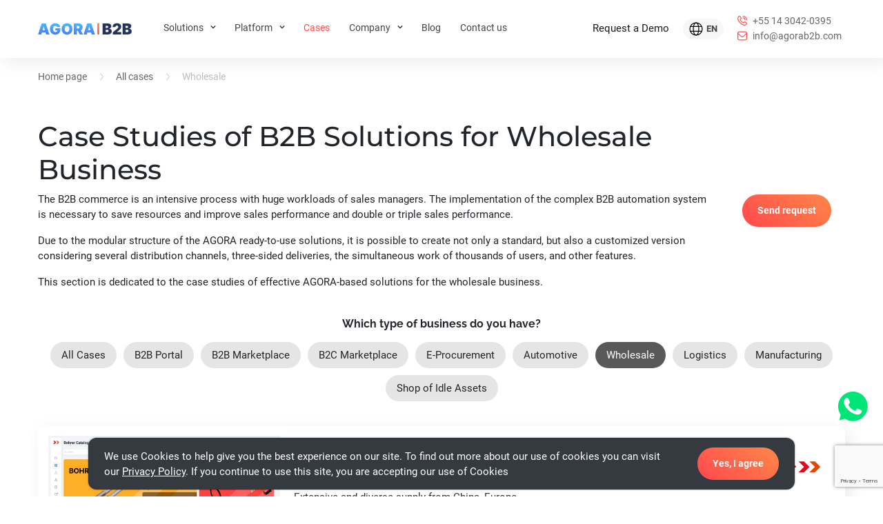

--- FILE ---
content_type: text/html; charset=utf-8
request_url: https://agorab2b.com/en/cases/wholesale
body_size: 14894
content:





<!doctype html>
<html lang="en">
    <head>
        
            <meta charset="utf-8">
            <meta name="viewport" content="width=device-width, initial-scale=1, shrink-to-fit=no">
            <link id="favicon" type="image/x-icon" rel="shortcut icon" href="/static/agora/img/favicon.ico">
            <link rel="apple-touch-icon" sizes="180x180" href="/static/agora/img/apple-touch-icon.png">
            <link rel="icon" type="image/png" sizes="32x32" href="/static/agora/img/favicon-32x32.png">
            <link rel="icon" type="image/png" sizes="16x16" href="/static/agora/img/favicon-16x16.png">
            <link rel="icon" type="image/png" sizes="192x192" href="/static/agora/img/android-chrome-192x192.png">
            <link rel="icon" type="image/png" sizes="512x512" href="/static/agora/img/android-chrome-512x512.png">
            <link rel="mask-icon" href="/static/agora/img/safari-pinned-tab.svg" color="#5bbad5">
            <link rel="icon" type="image/png" sizes="150x150" href="/static/agora/img/mstile-150x150.png">
            <meta name="yandex-verification" content="92e763bc75a6c193">
            <meta name="google-site-verification" content="X9As5SodYUoc8kR8hHn7rY6fnX-4AOlII5AUwp5rXwc">

            <!-- Google Tag Manager -->
            <script>(function(w,d,s,l,i){w[l]=w[l]||[];w[l].push(

            {'gtm.start': new Date().getTime(),event:'gtm.js'}
            );var f=d.getElementsByTagName(s)[0],
            j=d.createElement(s),dl=l!='dataLayer'?'&l='+l:'';j.async=true;j.src=
            'https://www.googletagmanager.com/gtm.js?id='+i+dl;f.parentNode.insertBefore(j,f);
            })(window,document,'script','dataLayer','GTM-KDGLC2P');</script>
            <!-- End Google Tag Manager -->

            <!-- Global site tag (gtag.js) - Google Analytics -->
            <script async src="https://www.googletagmanager.com/gtag/js?id=UA-45310990-18"></script>
            <script>
              window.dataLayer = window.dataLayer || [];
              function gtag(){dataLayer.push(arguments);}
              gtag('js', new Date());



             gtag('config', 'UA-45310990-18');
            </script>
            <!-- End Google Tag Manager -->

            
                <title>Case Studies on the Wholesale Market | AGORAB2B</title>
                
                    <meta name="keywords" content="case study on wholesale market">
                
                
                    <meta name="description" content="The case studies below provide an opportunity to see how can wholesale businesses benefit from implementing our e-commerce solutions">
                
                
                
                    
                    <link rel="canonical" href="https://agorab2b.com/en/cases/wholesale/">
                    
                        
                        <link rel="alternate" href="https://agorab2b.com/en/cases/wholesale/" hreflang="en">
                        
                        <link rel="alternate" href="https://agorab2b.com/en/cases/wholesale/" hreflang="x-default">
                        
                    
                        
                        <link rel="alternate" href="https://agorab2b.com/br/cases/negociaes-no-atacado/" hreflang="br">
                        
                    
                


            

            
                <meta property="og:type" content="website">
                <meta property="og:title" content="Case Studies on the Wholesale Market | AGORAB2B">
                <meta property="og:description" content="The case studies below provide an opportunity to see how can wholesale businesses benefit from implementing our e-commerce solutions">
                <meta property="og:url" content="https://agorab2b.com/en/cases/wholesale">
                
                <meta property="og:image" content="https://agorab2b.com/static/agora/img/logo.svg">
            

            
    
                <link rel="stylesheet" href="/static/agora/css/bootstrap.min.css?v=023b3876bb73aa541367fc40a193d2b7">
                <link rel="stylesheet" href="/static/agora/css/intlTelInput.css?v=5cb6cb1d2780afe24d87e765a83356e5" >
                <link rel="preload" as="style" href="/static/agora/css/flag-icon.min.css?v=79fb36dda0a235254c3e31bf00b57065" onload="this.rel='stylesheet'" media="screen, handheld, tv">
                <link rel="stylesheet" href="/static/agora/css/main.css?v=0f97ceff010bf59acfbf9f63fe6ef5ae">
                <link rel="preload" as="style" href="/static/agora/css/slick.css?v=f38b2db10e01b1572732a3191d538707" onload="this.rel='stylesheet'" media="screen, handheld, tv">
                <link rel="preload" as="style" href="/static/agora/css/slick-theme.css?v=d100f4aa04f2e5df5d357e6d7392da94" onload="this.rel='stylesheet'" media="screen, handheld, tv">

            
    <link rel="stylesheet" href="/static/cases/css/cases.css?v=a0bac2ad3efdc919e02c7178519f239b">

        
        <meta name="yandex-verification" content="92e763bc75a6c193">
        <meta name="google-site-verification" content="X9As5SodYUoc8kR8hHn7rY6fnX-4AOlII5AUwp5rXwc">
    </head>
    <body data-spy="scroll" data-target="#navbar-agora" data-offset="100">
    <!-- Google Tag Manager (noscript) -->
    <noscript><iframe src="https://www.googletagmanager.com/ns.html?id=GTM-KDGLC2P"
    height="0" width="0" style="display:none;visibility:hidden"></iframe></noscript>
    <!-- End Google Tag Manager (noscript) -->

    <script>
    !function(t){if(window.ko)return;window.ko=[],["identify","track","removeListeners","open","on","off","qualify","ready"].forEach(function(t){ko[t]=function(){var n=[].slice.call(arguments);return n.unshift(t),ko.push,ko}});var n=document.createElement("script");n.async=!0,n.setAttribute("src","https://cdn.getkoala.com/v1/pk_a32041104ad62ee7f3333e0e8ebec305eb21/sdk.js"),(document.body || document.head).appendChild}();
    </script>

    <!-- Yandex.Metrika counter -->
    <script>
       (function(m,e,t,r,i,k,a){m[i]=m[i]||function(){(m[i].a=m[i].a||[]).push(arguments)};
       m[i].l=1*new Date();k=e.createElement(t),a=e.getElementsByTagName(t)[0],k.async=1,k.src=r,a.parentNode.insertBefore(k,a)})
       (window, document, "script", "https://mc.yandex.ru/metrika/tag.js", "ym");

       ym(88947755, "init", {
            clickmap:true,
            trackLinks:true,
            accurateTrackBounce:true,
            webvisor:true
       });
    </script>
    <noscript><div><img src="https://mc.yandex.ru/watch/88947755" style="position:absolute; left:-9999px;" alt="" ></div></noscript>
    <!-- /Yandex.Metrika counter -->
    <div class="mobile-nav-bar">
        <span>
            
                    <a href="tel:+551430420395" class="nav-phone navbar__item navbar__item_bg-icon navbar-responsive__phone navbar-responsive__item_bg-icon">+55 14 3042-0395</a>
            
            <a class="nav-email navbar__item navbar-collapse__item navbar-collapse__email navbar__item_bg-icon " href="mailto:info@agorab2b.com">
                info@agorab2b.com
            </a>
        </span>
    </div>
    <div class="header pt-0
    header_inner
    cases-page
">
        <div class="header-block">
            
    
                <nav id="navbar-agora" class="navbar fixed-top navbar-expand-xl navbar-light py-xl-0 scrolled scrolled_always">
                    <div class="d-flex navbar-responsive navbar__responsive d-flex justify-content-between align-items-center">
                        <div class="navbar-logo">
                            <button class="navbar-toggler navbar-toggler-menu text-white" type="button" data-toggle="collapse" data-target="#navbarText" aria-controls="navbarText" aria-expanded="false" aria-label="Toggle navigation">
                                <img  src="/static/agora/img/menu-icon.svg">
                            </button>
                            <a class="navbar__brand"  href="/en/">
                                <img class="navbar__logo new-logo" src="/static/agora/img/agora-new-logo.svg" alt="logo">
                            </a>
                        </div>
                        <div class="d-flex d-xl-none">
                            
                                





<div class="dropdown  navbar__item" data-parent >
    <a
        class="btn btn-link dropdown-toggle dropdown-toggle_language"
        href="#" role="button" id="dropdownMenuLink_sm"
        data-toggle="dropdown"
        aria-haspopup="true"
        aria-expanded="false"
    >
        
        
            <span>
                <div></div>
            </span>
            <span class="dropdown__language-text"><b>EN</b></span>
        
    </a>
    <div class="container-arrow"></div>
    <div class="dropdown-menu dropdown-language-menu
                 dropdown-language-menu_two-lang 
                dropdown-menu-right dropdown__language" aria-labelledby="dropdownMenuLink_sm" data-childs>
        <div class="dropdown-menu-container">
            
                
                    
                        
                        <a class="dropdown-item pointer dropdown-language-menu__link" href="/en/cases/wholesale/">
                            
                                English
                            
                        </a>
                    
                
            
                
                    
                        
                        <a class="dropdown-item pointer dropdown-language-menu__link" href="/br/cases/negociaes-no-atacado/">
                            
                                Português
                            
                        </a>
                    
                
            
        </div>
    </div>
</div>
                            
                            <div>
                                
                                        <a href="tel:+551430420395" class="nav-phone navbar__item navbar__item_bg-icon navbar-responsive__phone navbar-responsive__item_bg-icon">+55 14 3042-0395</a>
                                
                                <a class="nav-email navbar__item navbar__item_bg-icon navbar-responsive__email navbar-responsive__item_bg-icon" href="mailto:info@agorab2b.com">
                                    info@agorab2b.com
                                </a>
                            </div>
                        </div>
                    </div>

                    <div class="collapse navbar-collapse px-3" id="navbarText">
                        <div class="d-flex d-xl-none justify-content-between pl-1 pt-5 pb-5">
                            <button class="navbar-toggler navbar-toggler-close ml-auto" type="button" data-toggle="collapse" data-target="#navbarText" aria-controls="navbarText" aria-expanded="false" aria-label="Toggle navigation">
                                <svg width="2rem" height="2rem" viewBox="0 0 16 16" class="bi bi-x bi-toggler" fill="currentColor" xmlns="http://www.w3.org/2000/svg">
                                    <path fill-rule="evenodd" d="M4.646 4.646a.5.5 0 0 1 .708 0L8 7.293l2.646-2.647a.5.5 0 0 1 .708.708L8.707 8l2.647 2.646a.5.5 0 0 1-.708.708L8 8.707l-2.646 2.647a.5.5 0 0 1-.708-.708L7.293 8 4.646 5.354a.5.5 0 0 1 0-.708z"/>
                                </svg>
                            </button>
                            <div class="d-flex d-xl-none">
                                
                                        <a href="tel:+551430420395" class="nav-phone navbar__item navbar__item_bg-icon navbar-responsive__phone navbar-responsive__item_bg-icon">+55 14 3042-0395</a>
                                
                                <a class="nav-email navbar__item navbar__item_bg-icon navbar-responsive__email navbar-responsive__item_bg-icon" href="mailto:info@agorab2b.com">
                                    info@agorab2b.com
                                </a>
                                





<div class="dropdown  navbar__item" data-parent >
    <a
        class="btn btn-link dropdown-toggle dropdown-toggle_language"
        href="#" role="button" id="dropdownMenuLink_sm"
        data-toggle="dropdown"
        aria-haspopup="true"
        aria-expanded="false"
    >
        
        
            <span>
                <div></div>
            </span>
            <span class="dropdown__language-text"><b>EN</b></span>
        
    </a>
    <div class="container-arrow"></div>
    <div class="dropdown-menu dropdown-language-menu
                 dropdown-language-menu_two-lang 
                dropdown-menu-right dropdown__language" aria-labelledby="dropdownMenuLink_sm" data-childs>
        <div class="dropdown-menu-container">
            
                
                    
                        
                        <a class="dropdown-item pointer dropdown-language-menu__link" href="/en/cases/wholesale/">
                            
                                English
                            
                        </a>
                    
                
            
                
                    
                        
                        <a class="dropdown-item pointer dropdown-language-menu__link" href="/br/cases/negociaes-no-atacado/">
                            
                                Português
                            
                        </a>
                    
                
            
        </div>
    </div>
</div>
                            </div>
                        </div>

                        <div class="collapse navbar-collapse px-3" id="navbarText">
                            <div class="d-flex d-xl-none justify-content-between pl-1 pt-5 pb-5">
                                <img class="new-logo" src="/static/agora/img/agora-new-logo.svg" loading="lazy" alt="logo">
                                <button class="navbar-toggler navbar-toggler-close ml-auto" type="button" data-toggle="collapse" data-target="#navbarText" aria-controls="navbarText" aria-expanded="false" aria-label="Toggle navigation">
                                    <svg width="2rem" height="2rem" viewBox="0 0 16 16" class="bi bi-x bi-toggler" fill="currentColor" xmlns="http://www.w3.org/2000/svg">
                                        <path fill-rule="evenodd" d="M4.646 4.646a.5.5 0 0 1 .708 0L8 7.293l2.646-2.647a.5.5 0 0 1 .708.708L8.707 8l2.647 2.646a.5.5 0 0 1-.708.708L8 8.707l-2.646 2.647a.5.5 0 0 1-.708-.708L7.293 8 4.646 5.354a.5.5 0 0 1 0-.708z"/>
                                    </svg>
                                </button>
                            </div>
                            <ul class="navbar-nav mr-auto" data-main-nav>
                                
                                
                                    <li class="nav-item nav-item__parent" data-parent data-parent-name = Solutions>
                                        
                                            <a class="nav-link " >
                                                Solutions
                                                <div class="arrow-down"></div>
                                            </a>
                                        
                                        
                                            <div class="nav-item__childs dropdown-menu dropdown-menu_products" data-childs>
                                                <div class="dropdown-menu-container">
                                                    
                                                        
                                                            <a data-scroll-spy-link=1 class="dropdown-item pointer " href="/en/b2b-b2c-marketplace/">
                                                                B2B marketplace
                                                            </a>
                                                        
                                                    
                                                        
                                                            <a data-scroll-spy-link=1 class="dropdown-item pointer " href="/en/customer-portals/">
                                                                Customer portals
                                                            </a>
                                                        
                                                    
                                                        
                                                            <a data-scroll-spy-link=1 class="dropdown-item pointer " href="/en/e-procurement/">
                                                                E-Procurement
                                                            </a>
                                                        
                                                    
                                                </div>
                                            </div>
                                        
                                    </li>
                                
                                    <li class="nav-item nav-item__parent" data-parent data-parent-name = Platform>
                                        
                                            <a class="nav-link " >
                                                Platform
                                                <div class="arrow-down"></div>
                                            </a>
                                        
                                        
                                            <div class="nav-item__childs dropdown-menu dropdown-menu_why_agora" data-childs>
                                                <div class="dropdown-menu-container">
                                                    
                                                        
                                                            <a None class="dropdown-item pointer " href="/en/technologies/">
                                                                Technologies
                                                            </a>
                                                        
                                                    
                                                        
                                                            <a None class="dropdown-item pointer " href="/en/security/">
                                                                Security
                                                            </a>
                                                        
                                                    
                                                        
                                                            <a None class="dropdown-item pointer " href="/en/platform-overview/">
                                                                Platform overview
                                                            </a>
                                                        
                                                    
                                                        
                                                            <a None class="dropdown-item pointer " href="/en/implementation/">
                                                                Implementation
                                                            </a>
                                                        
                                                    
                                                        
                                                            <a None class="dropdown-item pointer " href="/en/professional-services/">
                                                                Professional services
                                                            </a>
                                                        
                                                    
                                                </div>
                                            </div>
                                        
                                    </li>
                                
                                    <li class="nav-item active" data-parent-name = Cases>
                                        
                                            <a class="nav-link  active"  href="/en/cases/" >
                                                Cases
                                                
                                            </a>
                                        
                                        
                                    </li>
                                
                                    <li class="nav-item nav-item__parent" data-parent data-parent-name = Company>
                                        
                                            <a class="nav-link " >
                                                Company
                                                <div class="arrow-down"></div>
                                            </a>
                                        
                                        
                                            <div class="nav-item__childs dropdown-menu dropdown-menu_company" data-childs>
                                                <div class="dropdown-menu-container">
                                                    
                                                        
                                                            <a None class="dropdown-item pointer " href="/en/about-us/">
                                                                About us
                                                            </a>
                                                        
                                                    
                                                        
                                                            <a None class="dropdown-item pointer " href="/en/partners/">
                                                                Become a partner
                                                            </a>
                                                        
                                                    
                                                        
                                                            <a None class="dropdown-item pointer " href="/en/faq/">
                                                                FAQ
                                                            </a>
                                                        
                                                    
                                                </div>
                                            </div>
                                        
                                    </li>
                                
                                    <li class="nav-item" data-parent-name = Blog>
                                        
                                            <a class="nav-link "  href="/en/blog/" >
                                                Blog
                                                
                                            </a>
                                        
                                        
                                    </li>
                                
                                    <li class="nav-item" data-parent-name = Contact us>
                                        
                                            <a class="nav-link "  href="/en/contact/" >
                                                Contact us
                                                
                                            </a>
                                        
                                        
                                    </li>
                                
                                <li class="nav-item">
                                    <a href="/en/request-demo/" class="nav-link request-demo-link adaptive  ">
                                        Request a Demo
                                    </a>
                                </li>
                                <span class="navigation"></span>
                            </ul>
                            <div class="navbar-text" data-main-nav>
                                <a href="/en/request-demo/" class="request-demo-link  ">
                                    Request a Demo
                                </a>
                                
                                    





<div class="dropdown  navbar__item" data-parent >
    <a
        class="btn btn-link dropdown-toggle dropdown-toggle_language"
        href="#" role="button" id="dropdownMenuLink_xl"
        data-toggle="dropdown"
        aria-haspopup="true"
        aria-expanded="false"
    >
        
        
            <span>
                <div></div>
            </span>
            <span class="dropdown__language-text"><b>EN</b></span>
        
    </a>
    <div class="container-arrow"></div>
    <div class="dropdown-menu dropdown-language-menu
                 dropdown-language-menu_two-lang 
                dropdown-menu-right dropdown__language" aria-labelledby="dropdownMenuLink_xl" data-childs>
        <div class="dropdown-menu-container">
            
                
                    
                        
                        <a class="dropdown-item pointer dropdown-language-menu__link" href="/en/cases/wholesale/">
                            
                                English
                            
                        </a>
                    
                
            
                
                    
                        
                        <a class="dropdown-item pointer dropdown-language-menu__link" href="/br/cases/negociaes-no-atacado/">
                            
                                Português
                            
                        </a>
                    
                
            
        </div>
    </div>
</div>
                                
                                <div>
                                    
                                            <a href="tel:+551430420395" class="nav-phone navbar__item navbar-collapse__item navbar-collapse__phone navbar__item_bg-icon ">+55 14 3042-0395</a> <br>
                                    
                                    <a class="nav-email navbar__item navbar-collapse__item navbar-collapse__email navbar__item_bg-icon " href="mailto:info@agorab2b.com">
                                        info@agorab2b.com
                                    </a>
                                </div>
                            </div>
                        </div>
                    </div>
                    <div class="d-none navbar-collapse__trasparent"></div>
                </nav>
            
    <div class="header__heading header__heading_inner header__heading_cases">
        
            



<div class="breadcrumb">
    <ul class="breadcrumb__list" itemscope itemtype="http://schema.org/BreadcrumbList">
        
        
            
                <li class="breadcrumb__item" itemprop="itemListElement" itemscope itemtype="http://schema.org/ListItem">
                    <a class="breadcrumb__link" href="/en/" itemprop="item">
                        <span itemprop="name">Home page</span>
                        <meta itemprop="position" content="1">
                    </a>
                </li>
                <img  src="/static/agora/img/breadcrump-icon.svg">
            
        
            
                <li class="breadcrumb__item" itemprop="itemListElement" itemscope itemtype="http://schema.org/ListItem">
                    <a class="breadcrumb__link" href="/en/cases/" itemprop="item">
                        <span itemprop="name">All cases</span>
                        <meta itemprop="position" content="2">
                    </a>
                </li>
                <img  src="/static/agora/img/breadcrump-icon.svg">
            
        
            
                <li class="breadcrumb__item active" itemprop="itemListElement" itemscope itemtype="http://schema.org/ListItem">
                    <a class="breadcrumb__link active" itemprop="item">
                        <span itemprop="name">Wholesale</span>
                        <meta itemprop="position" content="3">
                    </a>
                </li>
            
        
    </ul>
</div>
        
    </div>
    <div class="row cases-header-block row">
        <div class="col-md-10">
            
                <h1>
                    Case Studies of B2B Solutions for Wholesale Business
                </h1>
                <noindex>
<p>The B2B commerce is an intensive process with huge workloads of sales managers. The implementation of the complex B2B automation system is necessary to save resources and improve sales performance&nbsp;and double or triple sales performance.&nbsp;</p>

<p>Due to the modular structure of the AGORA ready-to-use solutions, it is possible to create not only a standard, but also a customized version considering several distribution channels, three-sided deliveries, the simultaneous work of thousands of users, and other features.</p>

<p>This section is dedicated to the case studies of effective AGORA-based solutions for the wholesale business.&nbsp;</p>
</noindex>
            
        </div>
        <div class="col-md-2 cases-header-block__request_btn">
            <div>
                <button data-toggle="modal" data-target="#contactUsModal" class="btn btn-danger br-40">Send request</button>
            </div>
        </div>
    </div>
    <div class="row cases-product-list">
        <div class="col-12">
            <h2 class="cases-product-list__title">
                Which type of business do you have?
            </h2>
        </div>
        <div class="col-12 cases-product-list__items">
            
                
                <a href="/en/cases/" class="cases-product-list__item">All Cases</a>
            
            
                <a href="/en/cases/b2b-portal/" class="cases-product-list__item ">
                    B2B Portal
                </a>
            
                <a href="/en/cases/b2b-marketplace/" class="cases-product-list__item ">
                    B2B Marketplace
                </a>
            
                <a href="/en/cases/b2c-marketplace/" class="cases-product-list__item ">
                    B2C Marketplace
                </a>
            
                <a href="/en/cases/e-procurement/" class="cases-product-list__item ">
                    E-Procurement
                </a>
            
                <a href="/en/cases/auto/" class="cases-product-list__item ">
                    Automotive
                </a>
            
                <a href="/en/cases/wholesale/" class="cases-product-list__item active">
                    Wholesale
                </a>
            
                <a href="/en/cases/logistics/" class="cases-product-list__item ">
                    Logistics
                </a>
            
                <a href="/en/cases/manufacturing/" class="cases-product-list__item ">
                    Manufacturing
                </a>
            
                <a href="/en/cases/shop-of-unused-and-idle-assets/" class="cases-product-list__item ">
                    Shop of Idle Assets
                </a>
            
        </div>
    </div>

        </div>
    </div>

    <div class="container-fluid container-fluid_paddings">
        
    <div class="cases-content">
        <div class="row">
            
                
                    
                        <!--noindex-->
                    
                    <div class="col-12 cases__item" id="Bohrer">
                        <div class="cases__item__img-block__product-logo mobile" style="background-image: url(/media/uploads/Bohrer_Logo.svg);"></div>
                        <div class="cases__item__img-block">
                            <img class="d-none" alt="bohrer site prev" src="/media/uploads/Bohrer-case.jpg">
                            <span
                                class="cases__item__img-block__img image-modal-btn"
                                data-src="/media/uploads/Bohrer-case.jpg"
                                style="background-image: url(/media/uploads/Bohrer-case.jpg);">
                            </span>
                        </div>
                        <div class="cases__item-desc-block">
                            <div class="cases__item-desc-block__product-info">
                                <div>
                                    <h2 class="cases__item-desc-block__client">Bohrer</h2>
                                    <div class="rich-text">
                                        <p style="text-align: justify;">Bohrer is a large importer of fasteners and hand tools and accessories for power tools. Extensive and diverse supply from China, Europe.</p>
                                    </div>
                                    <div class="d-flex">
                                        <b class="upper-case gray-text">Product:</b>
                                        <p class="m-l-10">B2B Portal, Wholesale</p>
                                    </div>
                                </div>
                                <div>
                                    <img class="d-none" alt="bohrer logo" src="/media/uploads/Bohrer_Logo.svg">
                                    <div class="cases__item__img-block__product-logo" style="background-image: url(/media/uploads/Bohrer_Logo.svg);"></div>
                                </div>
                            </div>
                            <div>
                                <b class="upper-case gray-text">Solution from AGORAB2B:</b>
                                <div class="rich-text">
                                    <ul>
	<li style="text-align: justify;">B2B portal for Bohrer trading company with automated processes for orders and shipments.<br />
	Saves the time of sales managers on order processing and the time of account managers on post-sales customer management.</li>
	<li style="text-align: justify;">Personal accounts, catalogs and prices with personalized terms for partners.</li>
	<li style="text-align: justify;">Electronic document interchange.</li>
	<li style="text-align: justify;">Portal with reservations.</li>
	<li style="text-align: justify;">Bi-directional integration with ERP.</li>
	<li style="text-align: justify;">Full-text search engine ElasticSearch.</li>
	<li style="text-align: justify;">Statistical and analytical reports and other relevant information.</li>
</ul>
                                </div>
                            </div>
                        </div>
                    </div>
                    
                        <!--/noindex-->
                    
                
                    
                        <!--noindex-->
                    
                    <div class="col-12 cases__item" id="Commega">
                        <div class="cases__item__img-block__product-logo mobile" style="background-image: url(/media/uploads/MDK_Commega_Logo.svg);"></div>
                        <div class="cases__item__img-block">
                            <img class="d-none" alt="commega site prev" src="/media/uploads/mdk-case.jpg">
                            <span
                                class="cases__item__img-block__img image-modal-btn"
                                data-src="/media/uploads/mdk-case.jpg"
                                style="background-image: url(/media/uploads/mdk-case.jpg);">
                            </span>
                        </div>
                        <div class="cases__item-desc-block">
                            <div class="cases__item-desc-block__product-info">
                                <div>
                                    <h2 class="cases__item-desc-block__client">Commega</h2>
                                    <div class="rich-text">
                                        <p style="text-align: justify;">The company Commega (MDK) is a distributor of products from the FMCG segment -&nbsp;consumer goods, including household chemicals, home and garden products, outdoor activities, and many other categories.</p>
                                    </div>
                                    <div class="d-flex">
                                        <b class="upper-case gray-text">Product:</b>
                                        <p class="m-l-10">B2B Portal, Wholesale</p>
                                    </div>
                                </div>
                                <div>
                                    <img class="d-none" alt="commega logo" src="/media/uploads/MDK_Commega_Logo.svg">
                                    <div class="cases__item__img-block__product-logo" style="background-image: url(/media/uploads/MDK_Commega_Logo.svg);"></div>
                                </div>
                            </div>
                            <div>
                                <b class="upper-case gray-text">Solution from AGORAB2B:</b>
                                <div class="rich-text">
                                    <ul>
	<li style="text-align: justify;">Platform performing at an optimum level even with large loads: over 10,000 products, around 8,000,000 prices, more than 40 foreign and domestic brands, thousands of dealers, and regional network partners. Individual price types are provided for each customer.</li>
	<li style="text-align: justify;">Personalized terms for each user. User-friendly standard functionality is implemented with an individual approach.</li>
	<li style="text-align: justify;">Complete order management: the system supports the full cycle of order processing.</li>
	<li style="text-align: justify;">Latest AGORAB2B developments are used like splitting data streams (3 streams simultaneously). This enables fast processing of large amounts of data: different prices, products, baskets, up-to-date stocks, and other details. The data processing priority can be customized.</li>
	<li style="text-align: justify;">Successful integration with ERP Sales Management.</li>
</ul>
                                </div>
                            </div>
                        </div>
                    </div>
                    
                        <!--/noindex-->
                    
                
                    
                        <!--noindex-->
                    
                    <div class="col-12 cases__item" id="Gedore">
                        <div class="cases__item__img-block__product-logo mobile" style="background-image: url(/media/uploads/Gedore_Logo.svg);"></div>
                        <div class="cases__item__img-block">
                            <img class="d-none" alt="gedore site prev" src="/media/uploads/gedore-case.jpg">
                            <span
                                class="cases__item__img-block__img image-modal-btn"
                                data-src="/media/uploads/gedore-case.jpg"
                                style="background-image: url(/media/uploads/gedore-case.jpg);">
                            </span>
                        </div>
                        <div class="cases__item-desc-block">
                            <div class="cases__item-desc-block__product-info">
                                <div>
                                    <h2 class="cases__item-desc-block__client">Gedore</h2>
                                    <div class="rich-text">
                                        <p style="text-align: justify;">Gedore is a world-renowned company. It was founded in 1919 and specializes in manufacturing professional hand tools and associated products.</p>
                                    </div>
                                    <div class="d-flex">
                                        <b class="upper-case gray-text">Product:</b>
                                        <p class="m-l-10">B2B Portal, Wholesale</p>
                                    </div>
                                </div>
                                <div>
                                    <img class="d-none" alt="gedore logo" src="/media/uploads/Gedore_Logo.svg">
                                    <div class="cases__item__img-block__product-logo" style="background-image: url(/media/uploads/Gedore_Logo.svg);"></div>
                                </div>
                            </div>
                            <div>
                                <b class="upper-case gray-text">Solution from AGORAB2B:</b>
                                <div class="rich-text">
                                    <ul>
	<li style="text-align: justify;">AGORAB2B-based cloud B2B platform developed to automate the acceptance and processing of wholesale orders, dealers and other partners&rsquo; support.</li>
	<li style="text-align: justify;">Personal accounts, price lists, and catalog items with personalized terms for each customer.</li>
	<li style="text-align: justify;">Full cycle EDI.</li>
	<li style="text-align: justify;">Integration with ERP.</li>
	<li style="text-align: justify;">Options and built-in modules to save managers&#39; and other staff&#39;s time due to process automation.</li>
	<li style="text-align: justify;">Statistical and analytical reports, up-to-date information on the progress of a transaction, the progress of documentation processing, and other important data.</li>
	<li style="text-align: justify;">Smart search engine ElasticSearch.</li>
</ul>
                                </div>
                            </div>
                        </div>
                    </div>
                    
                        <!--/noindex-->
                    
                
                    
                        <!--noindex-->
                    
                    <div class="col-12 cases__item" id="Dekomo">
                        <div class="cases__item__img-block__product-logo mobile" style="background-image: url(/media/uploads/Dekomo_Loog.svg);"></div>
                        <div class="cases__item__img-block">
                            <img class="d-none" alt="dekomo site prev" src="/media/uploads/dekomo-case.jpg">
                            <span
                                class="cases__item__img-block__img image-modal-btn"
                                data-src="/media/uploads/dekomo-case.jpg"
                                style="background-image: url(/media/uploads/dekomo-case.jpg);">
                            </span>
                        </div>
                        <div class="cases__item-desc-block">
                            <div class="cases__item-desc-block__product-info">
                                <div>
                                    <h2 class="cases__item-desc-block__client">Dekomo</h2>
                                    <div class="rich-text">
                                        <p style="text-align: justify;">The company DEKOMO has been engaged in the wholesale of lighting systems for home interiors, as well as models for offices, shops, and special lighting for industrial companies since 2010. The wholesale of upholstery and cabinet furniture, decorative items and textiles has&nbsp;been chosen as an additional business line.</p>
                                    </div>
                                    <div class="d-flex">
                                        <b class="upper-case gray-text">Product:</b>
                                        <p class="m-l-10">B2B Marketplace, Wholesale</p>
                                    </div>
                                </div>
                                <div>
                                    <img class="d-none" alt="dekomo logo" src="/media/uploads/Dekomo_Loog.svg">
                                    <div class="cases__item__img-block__product-logo" style="background-image: url(/media/uploads/Dekomo_Loog.svg);"></div>
                                </div>
                            </div>
                            <div>
                                <b class="upper-case gray-text">Solution from AGORAB2B:</b>
                                <div class="rich-text">
                                    <ul>
	<li style="text-align: justify;">B2B service portal for dealers and online shops can perform at an optimum level even with large loads: several hundred dealers, more than 150 lighting brands, more than 100 furniture brands, 44 decor brands and 52 textile brands.</li>
	<li style="text-align: justify;">Automation of a complex order management system.</li>
	<li style="text-align: justify;">Deep personalization of pricing, assortment, and personal accounts for partners.</li>
	<li style="text-align: justify;">Electronic document interchange.</li>
	<li style="text-align: justify;">Bi-directional integration with ERP 8.3 MT.</li>
	<li style="text-align: justify;">Possibility to reserve balances from suppliers.</li>
	<li style="text-align: justify;">Scaling sales without additional resources and workforce.</li>
	<li style="text-align: justify;">Full-text search engine ElasticSearch.</li>
	<li style="text-align: justify;">Mobile application for iOS and Android OS.</li>
	<li style="text-align: justify;">Significant savings of financial resources for the company due to eliminating the permanent hiring of managers for processing orders and advising&nbsp;customers. These operations are handled perfectly and automatically by the AGORAB2B-based b2b platform.</li>
</ul>
                                </div>
                            </div>
                        </div>
                    </div>
                    
                        <!--/noindex-->
                    
                
                    
                        <!--noindex-->
                    
                    <div class="col-12 cases__item" id="Hubstock">
                        <div class="cases__item__img-block__product-logo mobile" style="background-image: url(/media/uploads/Hubstock_Logo.svg);"></div>
                        <div class="cases__item__img-block">
                            <img class="d-none" alt="hubstock site prev" src="/media/uploads/hubstock-case.jpg">
                            <span
                                class="cases__item__img-block__img image-modal-btn"
                                data-src="/media/uploads/hubstock-case.jpg"
                                style="background-image: url(/media/uploads/hubstock-case.jpg);">
                            </span>
                        </div>
                        <div class="cases__item-desc-block">
                            <div class="cases__item-desc-block__product-info">
                                <div>
                                    <h2 class="cases__item-desc-block__client">Hubstock</h2>
                                    <div class="rich-text">
                                        <p style="text-align: justify;">The Hubstock service focuses on the supply to food processing companies. It enables profitable sales and purchases of raw materials, food ingredients and materials, special equipment, and other components necessary for the complete supply to food manufacturing.</p>
                                    </div>
                                    <div class="d-flex">
                                        <b class="upper-case gray-text">Product:</b>
                                        <p class="m-l-10">B2B Marketplace, Wholesale</p>
                                    </div>
                                </div>
                                <div>
                                    <img class="d-none" alt="hubstock logo" src="/media/uploads/Hubstock_Logo.svg">
                                    <div class="cases__item__img-block__product-logo" style="background-image: url(/media/uploads/Hubstock_Logo.svg);"></div>
                                </div>
                            </div>
                            <div>
                                <b class="upper-case gray-text">Solution from AGORAB2B:</b>
                                <div class="rich-text">
                                    <ul>
	<li style="text-align: justify;">AGORAB2B-based Cloud b2b platform for Hubstock to purchase ingredients, automating the acceptance, registration and processing of wholesale orders.</li>
	<li style="text-align: justify;">Saves managers time on customer support.</li>
	<li style="text-align: justify;">Personalized prices, personal account and catalog for each partner.</li>
	<li style="text-align: justify;">Powerful database of regulatory information: master ingredients cards and integration with State Standard requirements.<br />
	EDI, including multi-step transactions and fast contract approvals.</li>
	<li style="text-align: justify;">Integrated product constructor to accept only consistent product data from suppliers.</li>
	<li style="text-align: justify;">Automated process of product quality control.</li>
	<li style="text-align: justify;">Intelligent selection of ingredients within the database (categories, goods, listings) through full-text search engine ElasticSearch.</li>
	<li style="text-align: justify;">Always available current information on the transaction progress and documentation. &nbsp;Analytics and statistics (the obtained data can be used to improve the performance of the sales department).</li>
</ul>
                                </div>
                            </div>
                        </div>
                    </div>
                    
                        <!--/noindex-->
                    
                
                    
                        <!--noindex-->
                    
                    <div class="col-12 cases__item" id="ChasOptTorg">
                        <div class="cases__item__img-block__product-logo mobile" style="background-image: url(/media/uploads/Chasopttorg_Logo.svg);"></div>
                        <div class="cases__item__img-block">
                            <img class="d-none" alt="chasopttorg site prev" src="/media/uploads/chasopt-case.jpg">
                            <span
                                class="cases__item__img-block__img image-modal-btn"
                                data-src="/media/uploads/chasopt-case.jpg"
                                style="background-image: url(/media/uploads/chasopt-case.jpg);">
                            </span>
                        </div>
                        <div class="cases__item-desc-block">
                            <div class="cases__item-desc-block__product-info">
                                <div>
                                    <h2 class="cases__item-desc-block__client">ChasOptTorg</h2>
                                    <div class="rich-text">
                                        <p style="text-align: justify;">The company &quot;ChasOptTorg&quot; specializes in wholesale and retail sales of wristwatches. It has been operating in the market for about 20 years. The company is the official distributor of several well-known watch brands like SO&amp;CO New York, St&uuml;hrling Original, and many others.</p>
                                    </div>
                                    <div class="d-flex">
                                        <b class="upper-case gray-text">Product:</b>
                                        <p class="m-l-10">B2B Portal, Wholesale</p>
                                    </div>
                                </div>
                                <div>
                                    <img class="d-none" alt="chasopttorg logo" src="/media/uploads/Chasopttorg_Logo.svg">
                                    <div class="cases__item__img-block__product-logo" style="background-image: url(/media/uploads/Chasopttorg_Logo.svg);"></div>
                                </div>
                            </div>
                            <div>
                                <b class="upper-case gray-text">Solution from AGORAB2B:</b>
                                <div class="rich-text">
                                    <ul>
	<li style="text-align: justify;">Cloud-based b2b platform&nbsp;developed to automate wholesale orders operations. Possibility for hundreds of users to work simultaneously with more than 7000 products.</li>
	<li style="text-align: justify;">Personalized catalog: individual prices, agreements, and other information for each dealer.</li>
	<li style="text-align: justify;">Complete order processing cycle including an electronic document interchange. No need for managers to be involved in the process, freeing up resources for other tasks.</li>
	<li style="text-align: justify;">Integration with ERP.</li>
	<li style="text-align: justify;">Access to the processing of customer claims.</li>
	<li style="text-align: justify;">Up-to-date information on clients and orders, statistics, and other data are available in real-time.</li>
	<li style="text-align: justify;">Full-text search engine ElasticSearch for finding necessary information efficiently and in a short time.</li>
</ul>
                                </div>
                            </div>
                        </div>
                    </div>
                    
                        <!--/noindex-->
                    
                
                    
                        <!--noindex-->
                    
                    <div class="col-12 cases__item" id="Evotor">
                        <div class="cases__item__img-block__product-logo mobile" style="background-image: url(/media/uploads/Evotor_Logo.svg);"></div>
                        <div class="cases__item__img-block">
                            <img class="d-none" alt="evotor website preview" src="/media/uploads/Evotor_Eng-min.png">
                            <span
                                class="cases__item__img-block__img image-modal-btn"
                                data-src="/media/uploads/Evotor_Eng-min.png"
                                style="background-image: url(/media/uploads/Evotor_Eng-min.png);">
                            </span>
                        </div>
                        <div class="cases__item-desc-block">
                            <div class="cases__item-desc-block__product-info">
                                <div>
                                    <h2 class="cases__item-desc-block__client">Evotor</h2>
                                    <div class="rich-text">
                                        <p style="text-align: justify;">Evotor is a company manufacturing and selling smart terminals and other related online services for a business. A wide range of terminals and applications corresponding to the legislative requirements, including operation according to the Federal Law №54&nbsp;and EGAIS.</p>
                                    </div>
                                    <div class="d-flex">
                                        <b class="upper-case gray-text">Product:</b>
                                        <p class="m-l-10">B2B Marketplace, Wholesale</p>
                                    </div>
                                </div>
                                <div>
                                    <img class="d-none" alt="evotor logo" src="/media/uploads/Evotor_Logo.svg">
                                    <div class="cases__item__img-block__product-logo" style="background-image: url(/media/uploads/Evotor_Logo.svg);"></div>
                                </div>
                            </div>
                            <div>
                                <b class="upper-case gray-text">Solution from AGORAB2B:</b>
                                <div class="rich-text">
                                    <ul>
	<li style="text-align: justify;">Development of a cloud-based B2B portal capable to operate stably with large turnover, a large number of orders and users working simultaneously with the system (more than 2000 dealers with the option to scale the number of partners).</li>
	<li style="text-align: justify;">Automating the process of selling terminals, services, accessories and consumables.</li>
	<li style="text-align: justify;">Development of a convenient personal account for dealers.</li>
	<li style="text-align: justify;">Personalized catalog for each dealer: prices, assortment, order tracking and other options.</li>
	<li style="text-align: justify;">Integration with ERP 2.2. Order management.</li>
</ul>

<p style="text-align: justify;">The result of this b2b e-commerce case study for Evotor: significant time and cost savings as a result of the development of the efficient B2B platform.</p>
                                </div>
                            </div>
                        </div>
                    </div>
                    
                        <!--/noindex-->
                    
                
                    
                        <!--noindex-->
                    
                    <div class="col-12 cases__item" id="Bikeland">
                        <div class="cases__item__img-block__product-logo mobile" style="background-image: url(/media/uploads/Bikeland_Logo.svg);"></div>
                        <div class="cases__item__img-block">
                            <img class="d-none" alt="bikeland site prev" src="/media/uploads/Bikeland_Eng-min.png">
                            <span
                                class="cases__item__img-block__img image-modal-btn"
                                data-src="/media/uploads/Bikeland_Eng-min.png"
                                style="background-image: url(/media/uploads/Bikeland_Eng-min.png);">
                            </span>
                        </div>
                        <div class="cases__item-desc-block">
                            <div class="cases__item-desc-block__product-info">
                                <div>
                                    <h2 class="cases__item-desc-block__client">Bikeland</h2>
                                    <div class="rich-text">
                                        <p style="text-align: justify;">Bikeland is a large company specializing in the sale of motorbikes of the renowned brand KTM and other manufacturers. It also offers a wide range of equipment, spare parts, tuning, consumables, rubber for all motorbikes. It has a large warehouse complex with modern equipment. This enables to keep thousands of the most popular items and promptly fulfilling customer requests in stock.&nbsp;</p>
                                    </div>
                                    <div class="d-flex">
                                        <b class="upper-case gray-text">Product:</b>
                                        <p class="m-l-10">B2B Portal, Wholesale</p>
                                    </div>
                                </div>
                                <div>
                                    <img class="d-none" alt="bikeland logo" src="/media/uploads/Bikeland_Logo.svg">
                                    <div class="cases__item__img-block__product-logo" style="background-image: url(/media/uploads/Bikeland_Logo.svg);"></div>
                                </div>
                            </div>
                            <div>
                                <b class="upper-case gray-text">Solution from AGORAB2B:</b>
                                <div class="rich-text">
                                    <ul>
	<li style="text-align: justify;">Platform supporting both retail and wholesale customers. Special attention is paid to servicing dealers, with a parallel service for points of sale, corporate clients, and individuals in the motorbike sector.<br />
	Developing a user-friendly personal account.</li>
	<li style="text-align: justify;">Integration with ERP, based on the unique features of the corporate structure.</li>
	<li style="text-align: justify;">The platform ensures stable operation, even under heavy workload during order processing.</li>
	<li style="text-align: justify;">Personalization of the catalog: prices, balances, different categories, and other individual options, adapted to the requirements of the particular customer.</li>
	<li style="text-align: justify;">Every order can be created, processed, and tracked within the system, with access to other operations.</li>
	<li style="text-align: justify;">Claims processing.</li>
	<li style="text-align: justify;">Full order management cycle, including reservation, tracking, and printing documents (EDI connected).</li>
	<li style="text-align: justify;">The fast full-text search engine ElasticSearch scalable and stable, even in heavy traffic conditions, has been implemented. This service is now available in all new versions of the AGORAB2B platform.</li>
	<li style="text-align: justify;">Export module (Product Information Management) for selecting goods by assortment. A filtration mechanism to export the required data to the partner, dealer, or distributor website in various formats is available. Access to up-to-date information and statistical summaries.</li>
</ul>
                                </div>
                            </div>
                        </div>
                    </div>
                    
                        <!--/noindex-->
                    
                
                    
                        <!--noindex-->
                    
                    <div class="col-12 cases__item" id="Nefrit">
                        <div class="cases__item__img-block__product-logo mobile" style="background-image: url(/media/uploads/Nefrit_Ceramica_Logo.svg);"></div>
                        <div class="cases__item__img-block">
                            <img class="d-none" alt="nefrit site preview" src="/media/uploads/nefrit-case.jpg">
                            <span
                                class="cases__item__img-block__img image-modal-btn"
                                data-src="/media/uploads/nefrit-case.jpg"
                                style="background-image: url(/media/uploads/nefrit-case.jpg);">
                            </span>
                        </div>
                        <div class="cases__item-desc-block">
                            <div class="cases__item-desc-block__product-info">
                                <div>
                                    <h2 class="cases__item-desc-block__client">Nefrit</h2>
                                    <div class="rich-text">
                                        <p style="text-align: justify;">JSC &quot;Nefrit-Keramika&quot; has been one of the largest manufacturers of ceramic tiles and decorative elements since 1990.</p>
                                    </div>
                                    <div class="d-flex">
                                        <b class="upper-case gray-text">Product:</b>
                                        <p class="m-l-10">B2B Portal, Wholesale</p>
                                    </div>
                                </div>
                                <div>
                                    <img class="d-none" alt="nefrit logo" src="/media/uploads/Nefrit_Ceramica_Logo.svg">
                                    <div class="cases__item__img-block__product-logo" style="background-image: url(/media/uploads/Nefrit_Ceramica_Logo.svg);"></div>
                                </div>
                            </div>
                            <div>
                                <b class="upper-case gray-text">Solution from AGORAB2B:</b>
                                <div class="rich-text">
                                    <ul>
	<li style="text-align: justify;">B2B platform with built-in additional Django-based AGORAB2B CMS module (adding pages, layout, custom design, video and audio content uploading, and other features). It enables editing the standard AGORAB2B templates for creating&nbsp;a unique online shop with a customizable storefront design.</li>
	<li style="text-align: justify;">High customer engagement opportunities, including&nbsp;unregistered customers, due to the non-standard design and functionality of the platform. The template is suitable for both a basic B2B storefront and a marketplace.</li>
	<li style="text-align: justify;">Full-scale platform with EDI, personalized catalog and usable personal account for partners.</li>
	<li style="text-align: justify;">Service management system, full-text search engine ElasticSearch and other modules maximizing&nbsp;the efficiency of the platform.</li>
</ul>
                                </div>
                            </div>
                        </div>
                    </div>
                    
                        <!--/noindex-->
                    
                
                    
                        <!--noindex-->
                    
                    <div class="col-12 cases__item" id="Zipdistribution">
                        <div class="cases__item__img-block__product-logo mobile" style="background-image: url(/media/uploads/Zipdisctribution_Logo.svg);"></div>
                        <div class="cases__item__img-block">
                            <img class="d-none" alt="zipdistribution site prev" src="/media/uploads/Zip_Disctribution_Eng-min.png">
                            <span
                                class="cases__item__img-block__img image-modal-btn"
                                data-src="/media/uploads/Zip_Disctribution_Eng-min.png"
                                style="background-image: url(/media/uploads/Zip_Disctribution_Eng-min.png);">
                            </span>
                        </div>
                        <div class="cases__item-desc-block">
                            <div class="cases__item-desc-block__product-info">
                                <div>
                                    <h2 class="cases__item-desc-block__client">Zipdistribution</h2>
                                    <div class="rich-text">
                                        <p style="text-align: justify;">Zipdistribution deals with the supply of appliance parts, including top-shelf and rare parts of popular manufacturers.</p>
                                    </div>
                                    <div class="d-flex">
                                        <b class="upper-case gray-text">Product:</b>
                                        <p class="m-l-10">B2B Portal, Wholesale</p>
                                    </div>
                                </div>
                                <div>
                                    <img class="d-none" alt="zipdistribution logo" src="/media/uploads/Zipdisctribution_Logo.svg">
                                    <div class="cases__item__img-block__product-logo" style="background-image: url(/media/uploads/Zipdisctribution_Logo.svg);"></div>
                                </div>
                            </div>
                            <div>
                                <b class="upper-case gray-text">Solution from AGORAB2B:</b>
                                <div class="rich-text">
                                    <ul>
	<li style="text-align: justify;">Development and implementation of an online B2B platform to optimize the process of handling a large number of catalog products (over 700,000 items), services, multiple dealers, and efficiently carry out other operational activities.</li>
	<li style="text-align: justify;">Personalized catalog for each user, irrespective of the scale of purchases: from private service centers to large dealer companies.</li>
	<li style="text-align: justify;">Complete cycle of order processing at all steps (automated acceptance, processing, accounting, sales, control of shipment).</li>
	<li style="text-align: justify;">Integration with ERP.</li>
	<li style="text-align: justify;">Integrated EDI.</li>
	<li style="text-align: justify;">Convenient smart search ElasticSearch to quickly find required items and information via full-text message or by just one word in request.</li>
</ul>
                                </div>
                            </div>
                        </div>
                    </div>
                    
                        <!--/noindex-->
                    
                
            
        </div>
    </div>

        <div class="background-shadow"></div>
    </div>

    
        <div class="footer">
            <div class="footer-block">
                <div class="main-links">
                    <div class="link-item">
                        <p>
                            <a>
                                Solutions
                            </a>
                        </p>
                        <ul>
                            <li>
                                <a href="/en/b2b-b2c-marketplace/">
                                    B2B marketplace
                                </a>
                            </li>
                            <li>
                                <a href="/en/customer-portals/">
                                    Customer portals
                                </a>
                            </li>
                            <li>
                                <a href="/en/e-procurement/">
                                    E-Procurement
                                </a>
                            </li>
                        </ul>
                    </div>
                    <div class="link-item">
                        <p>
                            <a>
                                Platform
                            </a>
                        </p>
                        <ul>
                            <li>
                                <a href=" /en/technologies/ ">
                                    Technologies
                                </a>
                            </li>
                            <li>
                                <a href=" /en/security/ ">
                                    Security
                                </a>
                            </li>
                            <li>
                                <a href=" /en/platform-overview/ ">
                                    Platform overview
                                </a>
                            </li>
                            <li>
                                <a href=" /en/implementation/ ">
                                    Implementation
                                </a>
                            </li>
                            <li>
                                <a href="/en/professional-services/">
                                    Professional services
                                </a>
                            </li>
                        </ul>
                    </div>
                    <div class="link-item">
                        <p>
                            <a href="/en/cases/">
                                Cases
                            </a>
                        </p>
                        <ul>
                            <li>
                                <a href=" /en/cases/auto/ ">
                                    Automotive
                                </a>
                            </li>
                            <li>
                                <a href=" /en/cases/wholesale/ ">
                                    Wholesale
                                </a>
                            </li>
                            <li>
                                <a href=" /en/cases/logistics/ ">
                                    Logistics
                                </a>
                            </li>
                            <li>
                                <a href=" /en/cases/manufacturing/ ">
                                    Manufacturing
                                </a>
                            </li>
                            <li>
                                <a href=" /en/cases/shop-of-unused-and-idle-assets/ ">
                                    Illiquid assets
                                </a>
                            </li>
                        </ul>
                    </div>
                    <div class="link-item">
                        <p>
                            <a>
                                Company
                            </a>
                        </p>
                        <ul>
                            <li>
                                <a href=" /en/about-us/ ">
                                    About us
                                </a>
                            </li>
                            <li>
                                <a href="/en/partners/">
                                    Become a partner
                                </a>
                            </li>
                            <li>
                                <a href="/en/cases/">
                                    Customers
                                </a>
                            </li>
                            <li>
                                <a href="/en/faq/">
                                    FAQ
                                </a>
                            </li>
                            <li>
                                <a href="/en/contact/">
                                    Contact us
                                </a>
                            </li>
                        </ul>
                    </div>
                    <div class="link-item">
                        <p>
                            <a href="/en/blog/">
                                Blog
                            </a>
                        </p>
                        <ul>
                            <li>
                                <a href="/en/blog/best-practices-for-b2b-e-commerce-personalization/">
                                    Best practices for B2B
                                </a>
                            </li>
                            <li>
                                <a href="/en/blog/digitalization-of-business-processes/">
                                    Business digitalization
                                </a>
                            </li>
                            <li>
                                <a href="/en/blog/srm-system-for-increasing-the-efficiency-of-enterprise-procurement/">
                                    SRM system efficiency
                                </a>
                            </li>
                            <li>
                                <a href="/en/blog/how-to-create-an-electronic-trading-platform/">
                                    Creating E-Procurement
                                </a>
                            </li>
                            <li>
                                <a href="/en/blog/cms-for-marketplace/">
                                    CMS for marketplace
                                </a>
                            </li>
                        </ul>
                    </div>
                    <div class="link-item btn">
                        <a href="/en/request-demo/">Request a Demo</a>
                    </div>
                </div>
                <div class="contacts-block">
                    <div class="agora-lang" data-main-nav>
                        <img class="navbar__logo new-logo" src="/static/agora/img/agora-new-logo.svg" alt="logo">
                        





<div class="dropdown  navbar__item" data-parent >
    <a
        class="btn btn-link dropdown-toggle dropdown-toggle_language"
        href="#" role="button" id="dropdownMenuLink_xl"
        data-toggle="dropdown"
        aria-haspopup="true"
        aria-expanded="false"
    >
        
        
            <span>
                <div></div>
            </span>
            <span class="dropdown__language-text"><b>EN</b></span>
        
    </a>
    <div class="container-arrow"></div>
    <div class="dropdown-menu dropdown-language-menu
                 dropdown-language-menu_two-lang 
                dropdown-menu-right dropdown__language" aria-labelledby="dropdownMenuLink_xl" data-childs>
        <div class="dropdown-menu-container">
            
                
                    
                        
                        <a class="dropdown-item pointer dropdown-language-menu__link" href="/en/cases/wholesale/">
                            
                                English
                            
                        </a>
                    
                
            
                
                    
                        
                        <a class="dropdown-item pointer dropdown-language-menu__link" href="/br/cases/negociaes-no-atacado/">
                            
                                Português
                            
                        </a>
                    
                
            
        </div>
    </div>
</div>
                    </div>
                    <span class="contacts-block-line"></span>
                    <div class="agora-contact">
                        <div class="agora-adress">
                            <p>AGORAB2B E-Commerce Tecnologia LTDA</p>
                            <span>05802-140, Brazil, Sao Paulo, Avenida das Nações Unidas, 12495 b. 5</span>
                        </div>
                        <div class="contact-item">
                            <p>
                                
                                    <a href="tel:+551430420395" class="nav-phone navbar__item navbar-collapse__item navbar-collapse__phone navbar__item_bg-icon ">+55 14 3042-0395</a>
                                
                            </p>
                            <p>
                                <a class="nav-email navbar__item navbar__item_bg-icon navbar-responsive__email navbar-responsive__item_bg-icon" href="mailto:info@agorab2b.com">
                                    info@agorab2b.com
                                </a>
                            </p>
                            <p>
                                <a class="nav-whatsapp navbar__item navbar__item_bg-icon navbar-responsive__email navbar-responsive__item_bg-icon" href="https://wa.me/37281699833" target="_blank">
                                    WhatsApp
                                </a>
                            </p>
                        </div>
                    </div>
                </div>
                <div class="footer__copyright text-center text-white">
                    AGORAB2B  2026 – All rights reserved
                </div>
            </div>
        </div>
    

    
        <div class="modal fade contact-modal" id="contactUsModal" tabindex="-1" aria-label="contactUsModalLabel" aria-hidden="true">
            <div class="modal-dialog">
                <div class="modal-content br-40">
                    <div class="modal-header border-0 contactus__modal-header">
                        <button type="button" class="close" data-dismiss="modal" aria-label="Close">
                        <span aria-hidden="true">&times;</span>
                        </button>
                    </div>
                    <div class="modal-body">
                        





<div class="contact-us-form">
    <div class="contact-us-form__container">
        <div class="d-flex flex-column align-items-center text-center">
            <p class="contact-us-form__title">Contact us</p>
            <p class="contact-us-form__sub-title">Multiply your business opportunities with AGORAB2B</p>
        </div>
        <div class="contact-us-form__form-container">

            

            <form class="contact-us-form__form" action="/en/contactus/create/" method="post" novalidate>
                <input type="hidden" name="csrfmiddlewaretoken" value="etrC6XP6N4AhZDqKscQ904XpjhKbDTKfEQZ5MhpXyHX7xB7A6trcSWwMaeRDtvUk">
                <div class="form-row">
                    <div class="form-group contact-us-form__form-group col-md-6">
                        <a class="elem-for-demo">First name</a>
                        <input type="text" name="modal-first_name" maxlength="30" placeholder="First name*" class="form-control" required id="id_modal-first_name">
                        <div class="valid-feedback"></div>
                        <div data-errors-block="first_name-errors" class="invalid-feedback"></div>
                    </div>
                    <div class="form-group contact-us-form__form-group col-md-6">
                        <a class="elem-for-demo">Last name</a>
                        <input type="text" name="modal-last_name" maxlength="30" placeholder="Last name*" class="form-control" required id="id_modal-last_name">
                        <div class="valid-feedback"></div>
                        <div data-errors-block="last_name-errors" class="invalid-feedback"></div>
                    </div>
                </div>
                <div class="form-group">
                    <input type="email" name="modal-email" maxlength="255" placeholder="E-mail*" class="form-control" required id="id_modal-email">
                    <div class="valid-feedback"></div>
                    <div data-errors-block="email-errors" class="invalid-feedback"></div>
                </div>

                <div class="form-group">
                    <input type="text" name="modal-phone" maxlength="30" placeholder="" class="check-phone form-control" required id="id_modal-phone">
                    <div class="valid-feedback"></div>
                    <div data-errors-block="phone-errors" class="invalid-feedback phone-invalid-feedback" ></div>
                    <div class="invalid-feedback phone-invalid-format" >Number entered in error</div>
                </div>

                <div class="form-group">
                    <a class="elem-for-demo">Type of product</a>
                    <select name="modal-product" class="form-control" id="id_modal-product">
  <option value="1" selected>Marketplace</option>

  <option value="2">B2B Portal</option>

  <option value="3">EPS</option>

  <option value="4">SRM</option>

  <option value="5">Other</option>

</select>
                    <div class="valid-feedback"></div>
                    <div data-errors-block="product-errors" class="invalid-feedback"></div>
                </div>
                
                <input type="hidden" name="modal-recaptcha" class="form-control" id="id_modal-recaptcha">

                <input type="hidden" name="place_call" value="modal">
                
                <div class="row align-items-center pt-2 for-demo-page">
                    <div class="for-demo-page-block">
                        <p class="agreement_text">
                            By registering, you agree to the 
                            
                            <u class="clickable"><a target="_blank" href="/static/agora/docs/agora-general-privacy-policy.pdf">Privacy Policy</a></u>
                             and subscribe to AGORAB2B’s newsletter
                        </p>
                        <div class="custom-control custom-checkbox accept_policy">
                            <input type="checkbox" class="custom-control-input" id="customCheck1" checked="checked">
                            <label id="id_accept" class="custom-control-label agreement_text" for="customCheck1">
                                I hereby consent to the processing of the personal data
                            </label>
                        </div>
                        <div class="col d-flex align-items-end justify-content-end">
                            <button id="id_btn" type="submit" class="btn btn-danger br-40 contact-us-send sendbutton sendbutton-inactive">Submit</button>
                        </div>
                    </div>
                    <div class="col terms-link-container">
                        
                        <a class="text-decoration-underline" target="_blank" href="/static/agora/docs/agora-general-privacy-policy.pdf">Privacy Policy</a>
                        <div class="col d-flex align-items-end justify-content-end">
                            <button id="id_btn" type="submit" class="btn btn-danger br-40 contact-us-send sendbutton sendbutton-inactive">Submit</button>
                        </div>
                    </div>
                </div>
            </form>
        </div>
    </div>
</div>
                    </div>
                </div>
            </div>
        </div>
        <div class="modal fade" id="simpleModal" tabindex="-1" aria-label="simpleModalLabel" aria-hidden="true">
            <div class="modal-dialog modal-xl">
                <div class="modal-content br-40">
                    <div class="modal-header border-0">
                        <button type="button" class="close" data-dismiss="modal" aria-label="Close">
                            <span aria-hidden="true">&times;</span>
                        </button>
                    </div>
                    <div class="modal-body">
                    </div>
                </div>
            </div>
        </div>
    

    
        <div class="cookie__banner card bg-dark text-white" style="display: none">
            <div class="row d-flex flex-column flex-md-row align-items-center px-2 py-2">
                <div class="col pb-2 pb-md-0">
                
                    
                        We use Cookies to help give you the best experience on our site. To find out more about our use of cookies you can visit our <a class="text-decoration-underline text-white" target="_blank" href="/static/agora/docs/agora-general-privacy-policy.pdf">Privacy Policy</a>. If you continue to use this site, you are accepting our use of Cookies
                
                </div>
                <div class="col-auto d-flex justify-content-end">
                    <button type="button" class="btn btn-danger br-40 cookie__btn-close">Yes, I agree</button>
                </div>
            </div>
        </div>
    

    <div class="whatsapp-float-block">
        <a href="https://wa.me/37281699833" target="_blank">
            <svg class="whatsapp-float-block__icon" xmlns="http://www.w3.org/2000/svg" width="39" height="39" viewBox="0 0 39 39"><path fill="#00E676" d="M10.7 32.8l.6.3c2.5 1.5 5.3 2.2 8.1 2.2 8.8 0 16-7.2 16-16 0-4.2-1.7-8.3-4.7-11.3s-7-4.7-11.3-4.7c-8.8 0-16 7.2-15.9 16.1 0 3 .9 5.9 2.4 8.4l.4.6-1.6 5.9 6-1.5z"></path><path fill="#FFF" d="M32.4 6.4C29 2.9 24.3 1 19.5 1 9.3 1 1.1 9.3 1.2 19.4c0 3.2.9 6.3 2.4 9.1L1 38l9.7-2.5c2.7 1.5 5.7 2.2 8.7 2.2 10.1 0 18.3-8.3 18.3-18.4 0-4.9-1.9-9.5-5.3-12.9zM19.5 34.6c-2.7 0-5.4-.7-7.7-2.1l-.6-.3-5.8 1.5L6.9 28l-.4-.6c-4.4-7.1-2.3-16.5 4.9-20.9s16.5-2.3 20.9 4.9 2.3 16.5-4.9 20.9c-2.3 1.5-5.1 2.3-7.9 2.3zm8.8-11.1l-1.1-.5s-1.6-.7-2.6-1.2c-.1 0-.2-.1-.3-.1-.3 0-.5.1-.7.2 0 0-.1.1-1.5 1.7-.1.2-.3.3-.5.3h-.1c-.1 0-.3-.1-.4-.2l-.5-.2c-1.1-.5-2.1-1.1-2.9-1.9-.2-.2-.5-.4-.7-.6-.7-.7-1.4-1.5-1.9-2.4l-.1-.2c-.1-.1-.1-.2-.2-.4 0-.2 0-.4.1-.5 0 0 .4-.5.7-.8.2-.2.3-.5.5-.7.2-.3.3-.7.2-1-.1-.5-1.3-3.2-1.6-3.8-.2-.3-.4-.4-.7-.5h-1.1c-.2 0-.4.1-.6.1l-.1.1c-.2.1-.4.3-.6.4-.2.2-.3.4-.5.6-.7.9-1.1 2-1.1 3.1 0 .8.2 1.6.5 2.3l.1.3c.9 1.9 2.1 3.6 3.7 5.1l.4.4c.3.3.6.5.8.8 2.1 1.8 4.5 3.1 7.2 3.8.3.1.7.1 1 .2h1c.5 0 1.1-.2 1.5-.4.3-.2.5-.2.7-.4l.2-.2c.2-.2.4-.3.6-.5s.4-.4.5-.6c.2-.4.3-.9.4-1.4v-.7s-.1-.1-.3-.2z"></path></svg>
        </a>
    </div>

    
        <script>
            window.app = {};
        </script>
        <script async>
            var app_settings = {
                recaptcha_site_key: "6Ld0-PgZAAAAAG2mOQ1CBrzoi7zPwLSW0oqZWUHR",
                logo: "/static/agora/img/logo.svg",
                logo_color: "/static/agora/img/logo.svg"
            };
        </script>
        <script src="/static/agora/js/jquery.min.js?v=12b69d0ae6c6f0c42942ae6da2896e84"></script>
        <script src="/static/agora/js/bootstrap.bundle.min.js?v=7f389f5d2622ce2090eca7c36bcb90bc"></script>
        <script>
            window.jq3 = $;
        </script>
        <script defer src="https://www.google.com/recaptcha/api.js?render=6Ld0-PgZAAAAAG2mOQ1CBrzoi7zPwLSW0oqZWUHR"></script>
        <script defer src="/static/agora/js/bs-breakpoints.js?v=d7d6f6e86fca14cf0c6690b47f640116"></script>
        <script defer src="/static/agora/js/jquery-1.11.2.min.js?v=5790ead7ad3ba27397aedfa3d263b867"></script>
        <script>
            window.jQuery1 = jQuery.noConflict(true);
        </script>
        <script defer src="/static/agora/js/intlTelInput.min.js?v=d920f0e808e6eaf61f8aae6e9365e860"></script>
        <script defer src="/static/agora/js/intlTelInputScripts.js?v=4c3990897e3f44b1fe14006cbeff0919"></script>
        <script defer src="/static/agora/js/utils.js?v=ec1d8e3e6aa6f7140c6e69d22059902a"></script>
        <script defer src="/static/agora/js/hammer.min.js?v=084aa824c6e6f64cf28551d070abe00c"></script>
        <script defer src="/static/agora/js/home.js?v=4a78facdb3996f7cef59af6632beab49"></script>
        <script defer src="/static/agora/js/slick.min.js?v=d5a61c749e44e47159af8a6579dda121"></script>
        <script defer src="/static/agora/js/swiper.js?v=67f73ff2e6d4fc32228dd6307f494aba"></script>
        <script defer src="/static/agora/js/asyncScriptsLoader.js?v=242281ded2cf9fa7c802341456ceddfd"></script>
        

        <script async>
            window.jQuery1(document).ready(function() {
                $('.check-phone').intlTelInput({
                    preferredCountries: ['ca', 'br', 'es'],
                    defaultCountry: "ca",
                    nationalMode: false
                });
            });
        </script>
    

    
        <script async>
            (function(w, d, s, h, id) {
                w.roistatProjectId = id; w.roistatHost = h;
                var p = d.location.protocol == "https:" ? "https://" : "http://";
                var u = /^.*roistat_visit=[^;]+(.*)?$/.test(d.cookie) ? "/dist/module.js" : "/api/site/1.0/"+id+"/init?referrer="+encodeURIComponent(d.location.href);
                var js = d.createElement(s); js.charset="UTF-8"; js.async = 1; js.src = p+h+u; var js2 = d.getElementsByTagName(s)[0]; js2.parentNode.insertBefore(js, js2);
            })(window, document, 'script', 'cloud.roistat.com', '72a3a89ccc1add1a163c3b4f54b4f011');
        </script>
    

    
    </body>
</html>

--- FILE ---
content_type: text/html; charset=utf-8
request_url: https://www.google.com/recaptcha/api2/anchor?ar=1&k=6Ld0-PgZAAAAAG2mOQ1CBrzoi7zPwLSW0oqZWUHR&co=aHR0cHM6Ly9hZ29yYWIyYi5jb206NDQz&hl=en&v=PoyoqOPhxBO7pBk68S4YbpHZ&size=invisible&anchor-ms=20000&execute-ms=30000&cb=o0obr2ao7ex7
body_size: 48445
content:
<!DOCTYPE HTML><html dir="ltr" lang="en"><head><meta http-equiv="Content-Type" content="text/html; charset=UTF-8">
<meta http-equiv="X-UA-Compatible" content="IE=edge">
<title>reCAPTCHA</title>
<style type="text/css">
/* cyrillic-ext */
@font-face {
  font-family: 'Roboto';
  font-style: normal;
  font-weight: 400;
  font-stretch: 100%;
  src: url(//fonts.gstatic.com/s/roboto/v48/KFO7CnqEu92Fr1ME7kSn66aGLdTylUAMa3GUBHMdazTgWw.woff2) format('woff2');
  unicode-range: U+0460-052F, U+1C80-1C8A, U+20B4, U+2DE0-2DFF, U+A640-A69F, U+FE2E-FE2F;
}
/* cyrillic */
@font-face {
  font-family: 'Roboto';
  font-style: normal;
  font-weight: 400;
  font-stretch: 100%;
  src: url(//fonts.gstatic.com/s/roboto/v48/KFO7CnqEu92Fr1ME7kSn66aGLdTylUAMa3iUBHMdazTgWw.woff2) format('woff2');
  unicode-range: U+0301, U+0400-045F, U+0490-0491, U+04B0-04B1, U+2116;
}
/* greek-ext */
@font-face {
  font-family: 'Roboto';
  font-style: normal;
  font-weight: 400;
  font-stretch: 100%;
  src: url(//fonts.gstatic.com/s/roboto/v48/KFO7CnqEu92Fr1ME7kSn66aGLdTylUAMa3CUBHMdazTgWw.woff2) format('woff2');
  unicode-range: U+1F00-1FFF;
}
/* greek */
@font-face {
  font-family: 'Roboto';
  font-style: normal;
  font-weight: 400;
  font-stretch: 100%;
  src: url(//fonts.gstatic.com/s/roboto/v48/KFO7CnqEu92Fr1ME7kSn66aGLdTylUAMa3-UBHMdazTgWw.woff2) format('woff2');
  unicode-range: U+0370-0377, U+037A-037F, U+0384-038A, U+038C, U+038E-03A1, U+03A3-03FF;
}
/* math */
@font-face {
  font-family: 'Roboto';
  font-style: normal;
  font-weight: 400;
  font-stretch: 100%;
  src: url(//fonts.gstatic.com/s/roboto/v48/KFO7CnqEu92Fr1ME7kSn66aGLdTylUAMawCUBHMdazTgWw.woff2) format('woff2');
  unicode-range: U+0302-0303, U+0305, U+0307-0308, U+0310, U+0312, U+0315, U+031A, U+0326-0327, U+032C, U+032F-0330, U+0332-0333, U+0338, U+033A, U+0346, U+034D, U+0391-03A1, U+03A3-03A9, U+03B1-03C9, U+03D1, U+03D5-03D6, U+03F0-03F1, U+03F4-03F5, U+2016-2017, U+2034-2038, U+203C, U+2040, U+2043, U+2047, U+2050, U+2057, U+205F, U+2070-2071, U+2074-208E, U+2090-209C, U+20D0-20DC, U+20E1, U+20E5-20EF, U+2100-2112, U+2114-2115, U+2117-2121, U+2123-214F, U+2190, U+2192, U+2194-21AE, U+21B0-21E5, U+21F1-21F2, U+21F4-2211, U+2213-2214, U+2216-22FF, U+2308-230B, U+2310, U+2319, U+231C-2321, U+2336-237A, U+237C, U+2395, U+239B-23B7, U+23D0, U+23DC-23E1, U+2474-2475, U+25AF, U+25B3, U+25B7, U+25BD, U+25C1, U+25CA, U+25CC, U+25FB, U+266D-266F, U+27C0-27FF, U+2900-2AFF, U+2B0E-2B11, U+2B30-2B4C, U+2BFE, U+3030, U+FF5B, U+FF5D, U+1D400-1D7FF, U+1EE00-1EEFF;
}
/* symbols */
@font-face {
  font-family: 'Roboto';
  font-style: normal;
  font-weight: 400;
  font-stretch: 100%;
  src: url(//fonts.gstatic.com/s/roboto/v48/KFO7CnqEu92Fr1ME7kSn66aGLdTylUAMaxKUBHMdazTgWw.woff2) format('woff2');
  unicode-range: U+0001-000C, U+000E-001F, U+007F-009F, U+20DD-20E0, U+20E2-20E4, U+2150-218F, U+2190, U+2192, U+2194-2199, U+21AF, U+21E6-21F0, U+21F3, U+2218-2219, U+2299, U+22C4-22C6, U+2300-243F, U+2440-244A, U+2460-24FF, U+25A0-27BF, U+2800-28FF, U+2921-2922, U+2981, U+29BF, U+29EB, U+2B00-2BFF, U+4DC0-4DFF, U+FFF9-FFFB, U+10140-1018E, U+10190-1019C, U+101A0, U+101D0-101FD, U+102E0-102FB, U+10E60-10E7E, U+1D2C0-1D2D3, U+1D2E0-1D37F, U+1F000-1F0FF, U+1F100-1F1AD, U+1F1E6-1F1FF, U+1F30D-1F30F, U+1F315, U+1F31C, U+1F31E, U+1F320-1F32C, U+1F336, U+1F378, U+1F37D, U+1F382, U+1F393-1F39F, U+1F3A7-1F3A8, U+1F3AC-1F3AF, U+1F3C2, U+1F3C4-1F3C6, U+1F3CA-1F3CE, U+1F3D4-1F3E0, U+1F3ED, U+1F3F1-1F3F3, U+1F3F5-1F3F7, U+1F408, U+1F415, U+1F41F, U+1F426, U+1F43F, U+1F441-1F442, U+1F444, U+1F446-1F449, U+1F44C-1F44E, U+1F453, U+1F46A, U+1F47D, U+1F4A3, U+1F4B0, U+1F4B3, U+1F4B9, U+1F4BB, U+1F4BF, U+1F4C8-1F4CB, U+1F4D6, U+1F4DA, U+1F4DF, U+1F4E3-1F4E6, U+1F4EA-1F4ED, U+1F4F7, U+1F4F9-1F4FB, U+1F4FD-1F4FE, U+1F503, U+1F507-1F50B, U+1F50D, U+1F512-1F513, U+1F53E-1F54A, U+1F54F-1F5FA, U+1F610, U+1F650-1F67F, U+1F687, U+1F68D, U+1F691, U+1F694, U+1F698, U+1F6AD, U+1F6B2, U+1F6B9-1F6BA, U+1F6BC, U+1F6C6-1F6CF, U+1F6D3-1F6D7, U+1F6E0-1F6EA, U+1F6F0-1F6F3, U+1F6F7-1F6FC, U+1F700-1F7FF, U+1F800-1F80B, U+1F810-1F847, U+1F850-1F859, U+1F860-1F887, U+1F890-1F8AD, U+1F8B0-1F8BB, U+1F8C0-1F8C1, U+1F900-1F90B, U+1F93B, U+1F946, U+1F984, U+1F996, U+1F9E9, U+1FA00-1FA6F, U+1FA70-1FA7C, U+1FA80-1FA89, U+1FA8F-1FAC6, U+1FACE-1FADC, U+1FADF-1FAE9, U+1FAF0-1FAF8, U+1FB00-1FBFF;
}
/* vietnamese */
@font-face {
  font-family: 'Roboto';
  font-style: normal;
  font-weight: 400;
  font-stretch: 100%;
  src: url(//fonts.gstatic.com/s/roboto/v48/KFO7CnqEu92Fr1ME7kSn66aGLdTylUAMa3OUBHMdazTgWw.woff2) format('woff2');
  unicode-range: U+0102-0103, U+0110-0111, U+0128-0129, U+0168-0169, U+01A0-01A1, U+01AF-01B0, U+0300-0301, U+0303-0304, U+0308-0309, U+0323, U+0329, U+1EA0-1EF9, U+20AB;
}
/* latin-ext */
@font-face {
  font-family: 'Roboto';
  font-style: normal;
  font-weight: 400;
  font-stretch: 100%;
  src: url(//fonts.gstatic.com/s/roboto/v48/KFO7CnqEu92Fr1ME7kSn66aGLdTylUAMa3KUBHMdazTgWw.woff2) format('woff2');
  unicode-range: U+0100-02BA, U+02BD-02C5, U+02C7-02CC, U+02CE-02D7, U+02DD-02FF, U+0304, U+0308, U+0329, U+1D00-1DBF, U+1E00-1E9F, U+1EF2-1EFF, U+2020, U+20A0-20AB, U+20AD-20C0, U+2113, U+2C60-2C7F, U+A720-A7FF;
}
/* latin */
@font-face {
  font-family: 'Roboto';
  font-style: normal;
  font-weight: 400;
  font-stretch: 100%;
  src: url(//fonts.gstatic.com/s/roboto/v48/KFO7CnqEu92Fr1ME7kSn66aGLdTylUAMa3yUBHMdazQ.woff2) format('woff2');
  unicode-range: U+0000-00FF, U+0131, U+0152-0153, U+02BB-02BC, U+02C6, U+02DA, U+02DC, U+0304, U+0308, U+0329, U+2000-206F, U+20AC, U+2122, U+2191, U+2193, U+2212, U+2215, U+FEFF, U+FFFD;
}
/* cyrillic-ext */
@font-face {
  font-family: 'Roboto';
  font-style: normal;
  font-weight: 500;
  font-stretch: 100%;
  src: url(//fonts.gstatic.com/s/roboto/v48/KFO7CnqEu92Fr1ME7kSn66aGLdTylUAMa3GUBHMdazTgWw.woff2) format('woff2');
  unicode-range: U+0460-052F, U+1C80-1C8A, U+20B4, U+2DE0-2DFF, U+A640-A69F, U+FE2E-FE2F;
}
/* cyrillic */
@font-face {
  font-family: 'Roboto';
  font-style: normal;
  font-weight: 500;
  font-stretch: 100%;
  src: url(//fonts.gstatic.com/s/roboto/v48/KFO7CnqEu92Fr1ME7kSn66aGLdTylUAMa3iUBHMdazTgWw.woff2) format('woff2');
  unicode-range: U+0301, U+0400-045F, U+0490-0491, U+04B0-04B1, U+2116;
}
/* greek-ext */
@font-face {
  font-family: 'Roboto';
  font-style: normal;
  font-weight: 500;
  font-stretch: 100%;
  src: url(//fonts.gstatic.com/s/roboto/v48/KFO7CnqEu92Fr1ME7kSn66aGLdTylUAMa3CUBHMdazTgWw.woff2) format('woff2');
  unicode-range: U+1F00-1FFF;
}
/* greek */
@font-face {
  font-family: 'Roboto';
  font-style: normal;
  font-weight: 500;
  font-stretch: 100%;
  src: url(//fonts.gstatic.com/s/roboto/v48/KFO7CnqEu92Fr1ME7kSn66aGLdTylUAMa3-UBHMdazTgWw.woff2) format('woff2');
  unicode-range: U+0370-0377, U+037A-037F, U+0384-038A, U+038C, U+038E-03A1, U+03A3-03FF;
}
/* math */
@font-face {
  font-family: 'Roboto';
  font-style: normal;
  font-weight: 500;
  font-stretch: 100%;
  src: url(//fonts.gstatic.com/s/roboto/v48/KFO7CnqEu92Fr1ME7kSn66aGLdTylUAMawCUBHMdazTgWw.woff2) format('woff2');
  unicode-range: U+0302-0303, U+0305, U+0307-0308, U+0310, U+0312, U+0315, U+031A, U+0326-0327, U+032C, U+032F-0330, U+0332-0333, U+0338, U+033A, U+0346, U+034D, U+0391-03A1, U+03A3-03A9, U+03B1-03C9, U+03D1, U+03D5-03D6, U+03F0-03F1, U+03F4-03F5, U+2016-2017, U+2034-2038, U+203C, U+2040, U+2043, U+2047, U+2050, U+2057, U+205F, U+2070-2071, U+2074-208E, U+2090-209C, U+20D0-20DC, U+20E1, U+20E5-20EF, U+2100-2112, U+2114-2115, U+2117-2121, U+2123-214F, U+2190, U+2192, U+2194-21AE, U+21B0-21E5, U+21F1-21F2, U+21F4-2211, U+2213-2214, U+2216-22FF, U+2308-230B, U+2310, U+2319, U+231C-2321, U+2336-237A, U+237C, U+2395, U+239B-23B7, U+23D0, U+23DC-23E1, U+2474-2475, U+25AF, U+25B3, U+25B7, U+25BD, U+25C1, U+25CA, U+25CC, U+25FB, U+266D-266F, U+27C0-27FF, U+2900-2AFF, U+2B0E-2B11, U+2B30-2B4C, U+2BFE, U+3030, U+FF5B, U+FF5D, U+1D400-1D7FF, U+1EE00-1EEFF;
}
/* symbols */
@font-face {
  font-family: 'Roboto';
  font-style: normal;
  font-weight: 500;
  font-stretch: 100%;
  src: url(//fonts.gstatic.com/s/roboto/v48/KFO7CnqEu92Fr1ME7kSn66aGLdTylUAMaxKUBHMdazTgWw.woff2) format('woff2');
  unicode-range: U+0001-000C, U+000E-001F, U+007F-009F, U+20DD-20E0, U+20E2-20E4, U+2150-218F, U+2190, U+2192, U+2194-2199, U+21AF, U+21E6-21F0, U+21F3, U+2218-2219, U+2299, U+22C4-22C6, U+2300-243F, U+2440-244A, U+2460-24FF, U+25A0-27BF, U+2800-28FF, U+2921-2922, U+2981, U+29BF, U+29EB, U+2B00-2BFF, U+4DC0-4DFF, U+FFF9-FFFB, U+10140-1018E, U+10190-1019C, U+101A0, U+101D0-101FD, U+102E0-102FB, U+10E60-10E7E, U+1D2C0-1D2D3, U+1D2E0-1D37F, U+1F000-1F0FF, U+1F100-1F1AD, U+1F1E6-1F1FF, U+1F30D-1F30F, U+1F315, U+1F31C, U+1F31E, U+1F320-1F32C, U+1F336, U+1F378, U+1F37D, U+1F382, U+1F393-1F39F, U+1F3A7-1F3A8, U+1F3AC-1F3AF, U+1F3C2, U+1F3C4-1F3C6, U+1F3CA-1F3CE, U+1F3D4-1F3E0, U+1F3ED, U+1F3F1-1F3F3, U+1F3F5-1F3F7, U+1F408, U+1F415, U+1F41F, U+1F426, U+1F43F, U+1F441-1F442, U+1F444, U+1F446-1F449, U+1F44C-1F44E, U+1F453, U+1F46A, U+1F47D, U+1F4A3, U+1F4B0, U+1F4B3, U+1F4B9, U+1F4BB, U+1F4BF, U+1F4C8-1F4CB, U+1F4D6, U+1F4DA, U+1F4DF, U+1F4E3-1F4E6, U+1F4EA-1F4ED, U+1F4F7, U+1F4F9-1F4FB, U+1F4FD-1F4FE, U+1F503, U+1F507-1F50B, U+1F50D, U+1F512-1F513, U+1F53E-1F54A, U+1F54F-1F5FA, U+1F610, U+1F650-1F67F, U+1F687, U+1F68D, U+1F691, U+1F694, U+1F698, U+1F6AD, U+1F6B2, U+1F6B9-1F6BA, U+1F6BC, U+1F6C6-1F6CF, U+1F6D3-1F6D7, U+1F6E0-1F6EA, U+1F6F0-1F6F3, U+1F6F7-1F6FC, U+1F700-1F7FF, U+1F800-1F80B, U+1F810-1F847, U+1F850-1F859, U+1F860-1F887, U+1F890-1F8AD, U+1F8B0-1F8BB, U+1F8C0-1F8C1, U+1F900-1F90B, U+1F93B, U+1F946, U+1F984, U+1F996, U+1F9E9, U+1FA00-1FA6F, U+1FA70-1FA7C, U+1FA80-1FA89, U+1FA8F-1FAC6, U+1FACE-1FADC, U+1FADF-1FAE9, U+1FAF0-1FAF8, U+1FB00-1FBFF;
}
/* vietnamese */
@font-face {
  font-family: 'Roboto';
  font-style: normal;
  font-weight: 500;
  font-stretch: 100%;
  src: url(//fonts.gstatic.com/s/roboto/v48/KFO7CnqEu92Fr1ME7kSn66aGLdTylUAMa3OUBHMdazTgWw.woff2) format('woff2');
  unicode-range: U+0102-0103, U+0110-0111, U+0128-0129, U+0168-0169, U+01A0-01A1, U+01AF-01B0, U+0300-0301, U+0303-0304, U+0308-0309, U+0323, U+0329, U+1EA0-1EF9, U+20AB;
}
/* latin-ext */
@font-face {
  font-family: 'Roboto';
  font-style: normal;
  font-weight: 500;
  font-stretch: 100%;
  src: url(//fonts.gstatic.com/s/roboto/v48/KFO7CnqEu92Fr1ME7kSn66aGLdTylUAMa3KUBHMdazTgWw.woff2) format('woff2');
  unicode-range: U+0100-02BA, U+02BD-02C5, U+02C7-02CC, U+02CE-02D7, U+02DD-02FF, U+0304, U+0308, U+0329, U+1D00-1DBF, U+1E00-1E9F, U+1EF2-1EFF, U+2020, U+20A0-20AB, U+20AD-20C0, U+2113, U+2C60-2C7F, U+A720-A7FF;
}
/* latin */
@font-face {
  font-family: 'Roboto';
  font-style: normal;
  font-weight: 500;
  font-stretch: 100%;
  src: url(//fonts.gstatic.com/s/roboto/v48/KFO7CnqEu92Fr1ME7kSn66aGLdTylUAMa3yUBHMdazQ.woff2) format('woff2');
  unicode-range: U+0000-00FF, U+0131, U+0152-0153, U+02BB-02BC, U+02C6, U+02DA, U+02DC, U+0304, U+0308, U+0329, U+2000-206F, U+20AC, U+2122, U+2191, U+2193, U+2212, U+2215, U+FEFF, U+FFFD;
}
/* cyrillic-ext */
@font-face {
  font-family: 'Roboto';
  font-style: normal;
  font-weight: 900;
  font-stretch: 100%;
  src: url(//fonts.gstatic.com/s/roboto/v48/KFO7CnqEu92Fr1ME7kSn66aGLdTylUAMa3GUBHMdazTgWw.woff2) format('woff2');
  unicode-range: U+0460-052F, U+1C80-1C8A, U+20B4, U+2DE0-2DFF, U+A640-A69F, U+FE2E-FE2F;
}
/* cyrillic */
@font-face {
  font-family: 'Roboto';
  font-style: normal;
  font-weight: 900;
  font-stretch: 100%;
  src: url(//fonts.gstatic.com/s/roboto/v48/KFO7CnqEu92Fr1ME7kSn66aGLdTylUAMa3iUBHMdazTgWw.woff2) format('woff2');
  unicode-range: U+0301, U+0400-045F, U+0490-0491, U+04B0-04B1, U+2116;
}
/* greek-ext */
@font-face {
  font-family: 'Roboto';
  font-style: normal;
  font-weight: 900;
  font-stretch: 100%;
  src: url(//fonts.gstatic.com/s/roboto/v48/KFO7CnqEu92Fr1ME7kSn66aGLdTylUAMa3CUBHMdazTgWw.woff2) format('woff2');
  unicode-range: U+1F00-1FFF;
}
/* greek */
@font-face {
  font-family: 'Roboto';
  font-style: normal;
  font-weight: 900;
  font-stretch: 100%;
  src: url(//fonts.gstatic.com/s/roboto/v48/KFO7CnqEu92Fr1ME7kSn66aGLdTylUAMa3-UBHMdazTgWw.woff2) format('woff2');
  unicode-range: U+0370-0377, U+037A-037F, U+0384-038A, U+038C, U+038E-03A1, U+03A3-03FF;
}
/* math */
@font-face {
  font-family: 'Roboto';
  font-style: normal;
  font-weight: 900;
  font-stretch: 100%;
  src: url(//fonts.gstatic.com/s/roboto/v48/KFO7CnqEu92Fr1ME7kSn66aGLdTylUAMawCUBHMdazTgWw.woff2) format('woff2');
  unicode-range: U+0302-0303, U+0305, U+0307-0308, U+0310, U+0312, U+0315, U+031A, U+0326-0327, U+032C, U+032F-0330, U+0332-0333, U+0338, U+033A, U+0346, U+034D, U+0391-03A1, U+03A3-03A9, U+03B1-03C9, U+03D1, U+03D5-03D6, U+03F0-03F1, U+03F4-03F5, U+2016-2017, U+2034-2038, U+203C, U+2040, U+2043, U+2047, U+2050, U+2057, U+205F, U+2070-2071, U+2074-208E, U+2090-209C, U+20D0-20DC, U+20E1, U+20E5-20EF, U+2100-2112, U+2114-2115, U+2117-2121, U+2123-214F, U+2190, U+2192, U+2194-21AE, U+21B0-21E5, U+21F1-21F2, U+21F4-2211, U+2213-2214, U+2216-22FF, U+2308-230B, U+2310, U+2319, U+231C-2321, U+2336-237A, U+237C, U+2395, U+239B-23B7, U+23D0, U+23DC-23E1, U+2474-2475, U+25AF, U+25B3, U+25B7, U+25BD, U+25C1, U+25CA, U+25CC, U+25FB, U+266D-266F, U+27C0-27FF, U+2900-2AFF, U+2B0E-2B11, U+2B30-2B4C, U+2BFE, U+3030, U+FF5B, U+FF5D, U+1D400-1D7FF, U+1EE00-1EEFF;
}
/* symbols */
@font-face {
  font-family: 'Roboto';
  font-style: normal;
  font-weight: 900;
  font-stretch: 100%;
  src: url(//fonts.gstatic.com/s/roboto/v48/KFO7CnqEu92Fr1ME7kSn66aGLdTylUAMaxKUBHMdazTgWw.woff2) format('woff2');
  unicode-range: U+0001-000C, U+000E-001F, U+007F-009F, U+20DD-20E0, U+20E2-20E4, U+2150-218F, U+2190, U+2192, U+2194-2199, U+21AF, U+21E6-21F0, U+21F3, U+2218-2219, U+2299, U+22C4-22C6, U+2300-243F, U+2440-244A, U+2460-24FF, U+25A0-27BF, U+2800-28FF, U+2921-2922, U+2981, U+29BF, U+29EB, U+2B00-2BFF, U+4DC0-4DFF, U+FFF9-FFFB, U+10140-1018E, U+10190-1019C, U+101A0, U+101D0-101FD, U+102E0-102FB, U+10E60-10E7E, U+1D2C0-1D2D3, U+1D2E0-1D37F, U+1F000-1F0FF, U+1F100-1F1AD, U+1F1E6-1F1FF, U+1F30D-1F30F, U+1F315, U+1F31C, U+1F31E, U+1F320-1F32C, U+1F336, U+1F378, U+1F37D, U+1F382, U+1F393-1F39F, U+1F3A7-1F3A8, U+1F3AC-1F3AF, U+1F3C2, U+1F3C4-1F3C6, U+1F3CA-1F3CE, U+1F3D4-1F3E0, U+1F3ED, U+1F3F1-1F3F3, U+1F3F5-1F3F7, U+1F408, U+1F415, U+1F41F, U+1F426, U+1F43F, U+1F441-1F442, U+1F444, U+1F446-1F449, U+1F44C-1F44E, U+1F453, U+1F46A, U+1F47D, U+1F4A3, U+1F4B0, U+1F4B3, U+1F4B9, U+1F4BB, U+1F4BF, U+1F4C8-1F4CB, U+1F4D6, U+1F4DA, U+1F4DF, U+1F4E3-1F4E6, U+1F4EA-1F4ED, U+1F4F7, U+1F4F9-1F4FB, U+1F4FD-1F4FE, U+1F503, U+1F507-1F50B, U+1F50D, U+1F512-1F513, U+1F53E-1F54A, U+1F54F-1F5FA, U+1F610, U+1F650-1F67F, U+1F687, U+1F68D, U+1F691, U+1F694, U+1F698, U+1F6AD, U+1F6B2, U+1F6B9-1F6BA, U+1F6BC, U+1F6C6-1F6CF, U+1F6D3-1F6D7, U+1F6E0-1F6EA, U+1F6F0-1F6F3, U+1F6F7-1F6FC, U+1F700-1F7FF, U+1F800-1F80B, U+1F810-1F847, U+1F850-1F859, U+1F860-1F887, U+1F890-1F8AD, U+1F8B0-1F8BB, U+1F8C0-1F8C1, U+1F900-1F90B, U+1F93B, U+1F946, U+1F984, U+1F996, U+1F9E9, U+1FA00-1FA6F, U+1FA70-1FA7C, U+1FA80-1FA89, U+1FA8F-1FAC6, U+1FACE-1FADC, U+1FADF-1FAE9, U+1FAF0-1FAF8, U+1FB00-1FBFF;
}
/* vietnamese */
@font-face {
  font-family: 'Roboto';
  font-style: normal;
  font-weight: 900;
  font-stretch: 100%;
  src: url(//fonts.gstatic.com/s/roboto/v48/KFO7CnqEu92Fr1ME7kSn66aGLdTylUAMa3OUBHMdazTgWw.woff2) format('woff2');
  unicode-range: U+0102-0103, U+0110-0111, U+0128-0129, U+0168-0169, U+01A0-01A1, U+01AF-01B0, U+0300-0301, U+0303-0304, U+0308-0309, U+0323, U+0329, U+1EA0-1EF9, U+20AB;
}
/* latin-ext */
@font-face {
  font-family: 'Roboto';
  font-style: normal;
  font-weight: 900;
  font-stretch: 100%;
  src: url(//fonts.gstatic.com/s/roboto/v48/KFO7CnqEu92Fr1ME7kSn66aGLdTylUAMa3KUBHMdazTgWw.woff2) format('woff2');
  unicode-range: U+0100-02BA, U+02BD-02C5, U+02C7-02CC, U+02CE-02D7, U+02DD-02FF, U+0304, U+0308, U+0329, U+1D00-1DBF, U+1E00-1E9F, U+1EF2-1EFF, U+2020, U+20A0-20AB, U+20AD-20C0, U+2113, U+2C60-2C7F, U+A720-A7FF;
}
/* latin */
@font-face {
  font-family: 'Roboto';
  font-style: normal;
  font-weight: 900;
  font-stretch: 100%;
  src: url(//fonts.gstatic.com/s/roboto/v48/KFO7CnqEu92Fr1ME7kSn66aGLdTylUAMa3yUBHMdazQ.woff2) format('woff2');
  unicode-range: U+0000-00FF, U+0131, U+0152-0153, U+02BB-02BC, U+02C6, U+02DA, U+02DC, U+0304, U+0308, U+0329, U+2000-206F, U+20AC, U+2122, U+2191, U+2193, U+2212, U+2215, U+FEFF, U+FFFD;
}

</style>
<link rel="stylesheet" type="text/css" href="https://www.gstatic.com/recaptcha/releases/PoyoqOPhxBO7pBk68S4YbpHZ/styles__ltr.css">
<script nonce="rG-nR1dR0kvZ3q0nJfhEpA" type="text/javascript">window['__recaptcha_api'] = 'https://www.google.com/recaptcha/api2/';</script>
<script type="text/javascript" src="https://www.gstatic.com/recaptcha/releases/PoyoqOPhxBO7pBk68S4YbpHZ/recaptcha__en.js" nonce="rG-nR1dR0kvZ3q0nJfhEpA">
      
    </script></head>
<body><div id="rc-anchor-alert" class="rc-anchor-alert"></div>
<input type="hidden" id="recaptcha-token" value="[base64]">
<script type="text/javascript" nonce="rG-nR1dR0kvZ3q0nJfhEpA">
      recaptcha.anchor.Main.init("[\x22ainput\x22,[\x22bgdata\x22,\x22\x22,\[base64]/[base64]/MjU1Ong/[base64]/[base64]/[base64]/[base64]/[base64]/[base64]/[base64]/[base64]/[base64]/[base64]/[base64]/[base64]/[base64]/[base64]/[base64]\\u003d\x22,\[base64]\\u003d\x22,\x22JMKcWhbDh8OEwoNTw7Y1EsOZDQzDghPCsAoyw60Cw77Du8Kcw4PCm2IRAmBuUMOyGsO/K8OTw6TDhSl2wpvCmMO/TA8jdcOFesOYwpbDjsO4LBfDkMKyw4Qww6YUWyjDpsKefQ/CkGxQw47Cv8K+bcKpwrLCnV8Qw6PDtcKGCsOiBsOYwpAWEHnCkzAfd0hmwqTCrSQkCsKAw4LCpijDkMOXwoseDw3CkmHCm8O3wrRaElRFwpkgQWjCjA/CvsOsUzsQwoHDiggtVl8YeXwGWxzDiQV9w5ESw6RdIcKVw4ZofMO+ZsK9woRbw6o3czh2w7zDvk5ww5V5D8O5w4UyworDp07CsxQuZ8O+w5dcwqJBZsKDwr/Dmw7DjRTDg8Kqw7HDrXZzUyhMwonDgwc7w5LCpQnCil/[base64]/DoMOrPsOxw5dXw7TCg8KCw6nDj2DDmVDDmcOCw5rCrXLCgXTCpsKTw7ggw6hBwr1SWywpw7nDkcKIw5Aqwr7DqsK2QsOlwqhMHsOUw7UzIXDChm1iw7l4w5E9w5odwq/CusO5LUPCtWnDnznCtTPDucKvwpLCm8OjbsOIdcOjZk5tw4xWw4bCh2vDtsOZBMO1w6dOw4PDpDhxORzDoCvCvBZswrDDjxMqHzrDhMKOThx2w5JJR8K2CmvCvh9eN8OPw7dBw5bDtcKRUg/[base64]/[base64]/DmhHCqcOCGsKawqTDiyPDqW7Dqi7CumE9wpIXRMKlw6TCjsOZwpsywo/CosK8dBAtwrtDfcOuIjsCwoV7w6HDvFoDdFHCk2rCncK3wroddMOywqxrw6Rdw5fCh8KaBkEEwq3ClmkOa8KlOcK7K8O4wpjCi2cXYMKiwpDCocO+A21Rw53DrsKOwqpHasOQw6LCviI5NXrDoSXDtMOJw407w5fDuMKEwo/Dv0fDqQHCmRTDkMOhwotSw79geMKvwqpYaDwoesO6fDRrCcKaw5F4w6fCgFDDiXnDtC7DvsKBwr7DvX/[base64]/AsO1LmXDkmrCisOEBH/[base64]/CgTMvwr4Gb8Kxwp/DjsKFesKLbFvDucKPworDsD96UGs9wph5M8KSW8K0YQfCtcOvw7HDmMOjKsOSAn8aN2dGwr/CtQA4w6PDjkDCkHFpwoDCncOiw4fDkhPDrcKHBmkmJcK0wqLDrEFWw6XDnMOwwo3DlMK6FS7CgExAMWFscwzDjFbCrnTDsnIjwqspw4rDicOPZh4Lw6fDi8Otw7kQQl/DncKRaMOAc8OwEcKnwplbCGM1wo15w6nClhzDp8KhK8OXw5XDuMKNwozDozRbN09bw6dLA8KMw6YveSjDuhzCtMOsw5rDscKZw7zCnsK4PGjDr8Kmwp7CkHfCl8O5LkvCk8OmwoPDjnPCiTJUwoo7w6rDrsOXTFxvNF/CvsODwqbDncKcdMOlW8ObDMK3d8KrBsOCcSzCoxV+FcOywofDnsKkwq/CmFozGMK/wrnDqcObaVAIwozDrsO7HFLCoFApVjbCnA59b8OIUwLDsxAKd2TCncK3cR/ClX03wp92EMOjWsKTw7HDhMOLwo1bwozClDTCr8Klw4jDqjwlwq/[base64]/UcOcw4jDvRHCm1/Cv8K/w7bCq8K/GGfDoGHCvE/DqsKMGcKbXhpaZ3EQwofCvydfw67DlMO8PcO3w4jDlGR6w6p1dMK7woxEMG9XLyfDuErDgBMwSsOJwrknVcOkwrt2UynCk2sTw4XDqsKXIMKEVcKPMsOAwrLCgsK/w4t/wplSTcOXeELDqWZGw5bCujnDjR0ow49aQcONwpY/wp7DucO8wrBbbBgTwpzCi8OBaS7CqMKIT8Oaw7kDw4UII8OUA8O3AMKmw78yXsOWHxXDn1Ypf34pw7DDjn0twoTDvcKDbMKULMKpwqvDosObOlXDlsOrCiNqw7rClMOJbsKweFDCk8KaW3XDvMKEwqBaw5J1wqDDgsKDAnp2N8Ogc1/[base64]/Co8OobMKBRyMMwrQjw5E5Y8KMw7NPJzNmw5FdelwnA8Ogw6vCncOXVMOrwo3DsyrDnkLCvznCgB5ATcKfw6k1woMKw4MKwrZwwp7CgDrDq2JoZwhyTS/Dg8OOQMOWR1LCp8K3w7BBIwkYPsOzwoxBVXsywrshOsKnwpgGChbDpHLCssKawpgRYMKtCcOnwprChMKDwos5OsKde8OlZsOcw5sLXcKQORknRsOtDU/[base64]/CjcKbQlrDjD9Twrd8w6JOasKFSwPDqVEsTsO5B8KcwqvDs8KITWwVMsOELlxEw5HDtHthJkB5UFFESU02e8KddMKRwqAmCsOMEMOvFcKuOMOUOsOvF8KrPMO8w4QqwpNEasOKw6seQydPR3l6A8OGRg9uUAhPwrLCisOpw6FQwpRqw6swwpZyJQl5aUfDocKxw5UUGE/DucO7asKAw6HDrMO3QcK4RRrDkxjCuyUowrbCn8OZdCLCkcOQe8K8wpMrw6DDrDIXwq9xJkgiwpvDjD7Cm8OGLcOYw6PCmcOlw53CrhfDpcKgC8OAwrYwwrjDqMKWw5bClMKMM8KhUzh0T8KxMxjDgz7DhMKNBcO+wr/DsMOiGw0XwoHDl8Otwogzw7/[base64]/[base64]/CpxrDozPDiy/DsW3CqibCnMKOwpDDt2jDhWp9SMONw7XChhnCsGTDikciw40Owp3DusOQw63DvDhodcOPw7XDk8KFZMOKwovDjsKWw5LCvwx4w4xXwohCw6B6wo/CqCliw7x4HFLDtMOnFT/DqU7DvsOZMsOpw5cZw75cOsKuwqPDpcOMTX7Clzk5QSjCkQBmwqUvwp/Dm0wiHFzCmUYlJsKETX5NwoBNVBprwqDCiMKGGFJEwokIwphQw4oLJcO0b8OZwofCssKDwo/DssKgw5Viw5zChTlNw7rDqCvCu8OULRnCqzXDqcObEsKxLg0Uwpc5w452enTCnSg7wo1Ww4kqWSo3YMO7OsOJTMOBLMO8w740w5nCk8OhUGfCjTpZwo8PDMKSw6PDm1g4Rm/DuUTDgGlGw4/[base64]/[base64]/ChsOnGARUTcKVwqLCsMO9XiPDncOew63Dhy/[base64]/Ww3DmcKZDlwBw4/CpzvDjXwMw5XCv8KUw64Hw67ChsOeSMOJIcKAHsKFwrYVHn3Dult3IRjCgMOtKRQQP8K1wr09wrFgQcOiw5Jlw7NywoAQfsO8A8O6w59CVS1Cw61swpHCscOiQMOgZzvClcOSw7FRw5TDv8KuAMOfw6LDpcOOwqIxw5PCisO/GlDDpWwrwp3DtMOEeTFecsODWRPDscKcwq1Bw6vDkcObwqA9wpLDgVpSw4FtwoY/wpFQSh/[base64]/CrTNdw6jDqkhoI8Ogb8OxZ8OLX0HCn1TDkR5ywqrDjDrClmcMFQbDh8K3c8OsfzbDhEkhKsKXwr83KyHCkT1Jw4pgw4vCr8OZwplxaFjCuzLDvj0Vw4HDpAsKwofCmU90wofCvldHw6/DnxVBwrJUw6k+woFIw6BzwrwCa8KQw6nDpnPCk8OREcKkYcKQwojCnzdYCjchCcOAw6jDn8OgX8K7wrVJwrYnBzobwrzCpVY7w4PCsx0fw4XDgH8Iw68Ww7HClTg/w4haw7PCg8KPLULDuBwMV8O1FMOIwoXDtcOzeSU0N8Oxw4DCiy3DlMKfw5DDtsO/[base64]/w5xSDsOEDMOGFMOhw6c+JcOaw7DDucO1QsK/w7XCksOTCFPDj8K4w7xiAXrCg2rDrg4DFcOMQ1Q6w7jDpmzCjcO2NGvCi0NIw49Iwo7CjsKPwofCuMKdXgrCl3rDucKgw7fCrMOzR8O7w4wKwrDCuMKbDxEWQRdND8KJwqnDmlvDjGXDsj0Iwq1/[base64]/DvDjCv0JXRhMjw7XDs8Odbl/[base64]/CtX7CoG3ChMOvw7M2U8KVEMKzFlbDnicow4HCscO6wpwgw77DucK8w4PCrWkJdsOFwpbCu8Orw5gleMK7RH/Cq8K9KwDDk8OVaMK4CQRcVmIDwo0iaj4GacOif8Kpw6PCrsKJw4AuTsKOfMKgOBRqAMKnw7rDjF3Dtn/CvmjCpnByMsOOfMOcw7xew5IBwpFzOx/CtcKLWynDo8KBWsKgw41Pw4V/[base64]/DhMKPMWzChcK9MMO5I3bDucKEw5doO8Kiwrc1wojDsC9Cw4bCtGnDkR/[base64]/CpMK6WXPDjMOFwotXwr3DoMKew4AVUhbDoMKnBSPCnsKKwr5Wfztrw51tZMOywoDClsOUI1EzwpFQTsO3wqJQIw1ow4NNYmXDl8KhWy/DmVAndsOZwpbCk8O6w6XDgMOUw6dUw73ClsK2wogTw7bDr8Kzw57CnMOzRDQSw5zCtsOTw6DDqwFIESlgw5vDg8O/F3XDhSLDm8OIUFHCm8OxWsKewp3DlcOZw6/CpsK3wrImwpACwqpQwp3Dv1LCk3bDnXfDs8KPw6DDhzV9wqNCc8KeK8KSBMO8wrDCmMKgbMK8woRdDlp/[base64]/[base64]/FhJoDSALIcKAwoPChAQiw7/CmgnCtS/[base64]/Dh8KIw4nCiMK/w5pNw4R+RB7DhVtPw4DCuMKVNsKGwo/CpMKHwrZVXcOFHsK8wrN9w4s4TgYpQkjDk8OHw4/DpVnCj2HCq2fDnnApf3oFdSPCmMKid2QEw7LChsKIw6JkK8OFwod7bQrCjWkiwobCnsOiw7LDjG0ZRTPChnYiwrADM8Kcw4XCgzbDoMKLw4QtwoE4wrlBw6kGwpPDnMOzw6jCrsOYNcKzw4lOw5DCvyEHasO6A8KOw7rDsMKIwq/Dp8KhPMK0w4vCpxVswrxEwpRRfifDskDDuSJdZGNMw4sCP8OXP8O2wqtpAsKXOcO1Tywow5rDssKuw6LDiE/DghHDsXBDwrNhwpZVw7/CkCtgwr7ClxErDMK+woFuwpnCicKuw5ovw5cifsKfWnLCmXd5NMOZHHkuw5/[base64]/CoxjCuXpawqp3FXcQIsKKwrtxHksyaVLCviPCucO7CsOYSj3DsWUwwoh0w6nCk1BGw5sQf0fCmsKYwqN9w5fCisOMWHc+wqDDl8KCw5V+JsO/w7lfw7rDtsOXw6sDw5JMwoXDmsO5WCnDtzPCksOIWl5/[base64]/ChMKMGMK3w7RHUgoQR8KdGcOhwqPDpMKMwrJqK8Oxd8OewrgVw6HDmMOBGUHDiQ8WwoJoF15aw4zDsSrChMOhYXxowqsmNm3DgsOWwoDCrsOvwqbCu8O9wrXDvwY6wr/DiVnCv8KswpQmWFLDhcOmwqTDuMK8wrhcw5TDjhY5DX/DoDTDuXU8d1bDmgg5w5bCqyACMMOfIVkWYMKBwp/[base64]/CmCkzNsK0w7PCqcKmwrs9w5HDqAsyVsKZUXdTPcOrw4o2JsOAS8KPHWTCuy5DF8K9CTPDgsOZUjXCocKkw7nCnsKsPsOewqnDq3XChcKQw5HCkT/DqmLCncObRsOdwpxiaTMEw5c3UkZHw7HCtcKDwofCjsKkwp/[base64]/[base64]/wqMTOjw0AFEyw5DCo8OowoHDpMKSwoBawoIVSXsbwp1meTnCicOfwoPDn8KRwqTDkA/Do2kQw7PChcOmP8KRbzTDlXfDqRLDuMKbX10XUlPDnQbDiMKbw4dOTBYrw77DiztHdlnCtyLDgh4oCgjDm8KODMOacjUUwpN7JMOpw6AoDyFtW8OuwonCh8OMFldyw4rCoMO0J3YwCsOuIsO6LC7CkUhxw4LDh8Kaw4gMC1PCkcKdLsKhDmPCmiDDgMK/Vy9iXTbCocKZwrgGwqkgAMOQe8O+wqfChsO2Tklrwq5sVMOiAsKow7/CjH1EdcKRwoF3XigcC8OFw6LCqXPDlsKTwrzCsMKAw4DCosKnHsOKbBs6VA/DncKew7kxE8OAw4fCh37DncOiw6DCi8KAw4rDmsKgw7XChcKUwoEbwolSw6jCsMK/elLDiMK0EwZmw78AIxIzw7bCnErCvkzClMOlw683GUvCtXw1w4zCrgPCp8KnNsKCJ8KLXD/CncK2D3nDnFgyZMKsdcORwqY/wpVrAQdBwr1dw4ctccOgKcKdwqlOTcOrw6jCpsKtKChfw6U2w4zDoDIkw5vDsMKpMBTDgcKYw6MHPMO3GcOjwoPDk8KPA8OITypQwpc4fMOOfsKww4/DkAR5wo1yGz10wqLDiMKfIMOXwpIZw7zDh8O8woLCiQ0FKMKIYMOMIFvDgmjCscKKwoLDrMK8wq3DsMO4W3hCw6RRcgZWRcOPfC7CtsOBdcKLF8Knw4jCqmrDpzczwp5Yw59Cwr7Cq31pOMOrwoDDpX5Hw7hnPsK1wovCp8O/w416EMKjZiFUwqfCo8K3c8KhfsKqAsKqw4cfw7zDj14MwoVxNjYbw6XDlcOHwqTCtmkIf8O7w4rDmcKtesKLM8OQRCYbw5ZJw77CrMK4w4/CgsOQBsO0wpFrwo8IWcOVwoXClgdRZMKEPsOewpBuV3jDq3vDnH3DrWbDr8K9w79ew6jDqsO8w6tOTDnCui/DsBV0w4wYcGDCsFnCvcK5w71tBlpww4bCmcKnwoPCjMKAEwMWw6EjwrlzOT9uRcKOeCLDk8OawqzCocKswp3CkcO5wqjCp2jCiMOsDHHCgX05RVBfw73CkcOSB8KIHsOwLG/[base64]/wo3DvsKtwq7DgMKaw53Du8OgPXdwWGhqw7HCvUl+asOfIMK8EcKcwpgawrXDoiMiwqAMwoNgwpduZXNxw5YUSVcKGsK8C8OaYXIDwrDCsMOww5XDpg9MV8ONXDLCqcOXFsKVfGLCocOCwpwMZ8OzCcKwwqENZcOdLMK4w6sJwoxDwrzDrsK9wpjCqDbDssO0w7JzI8K/NcKDY8OMUmbDhsKFawtKawYGw4w6wprDm8O/wqcxw4DCiwE5w7/CpMKawq7DrsOaw7rCu8KpMcOGOsKoSH0QUcOdKMK8NMO/wqYrwosgSg8lLMKSw5otK8K1wr7Dv8Ocw4gAPS/CmcOmDcOswqrDr0HDhxIqw4w/[base64]/w4/CrsOOGA/Cq8KAHl/CuMKfbQXDhy7DvmzDuy7Ck8Knw6cKwr/CiB5JU2HDgcOsRcKvwpVsWRzCqcKmN2EVwookPDUZFV8Qw67Cv8OiwoNcwobCncOzIsOFAMKrMyPDjMKpOcODF8OUw5N/RC7CmsOkGcKIG8K2wrNJOTR7wq3DoVQjHsOVwq7DmMKDwo9ww6/CvStgBmBKL8KofcKHw6QLwpdHYsKyTGFywp3CilTDqGTCgcOkw6nCl8KzwqoCw4ZCJsO4w4XCtcKqV3zCrgBuwqzDtHtBw7g/fMOfeMKfKikjwrpPfMOIwqzCksKBNsOzBsKlwrZ5QkbClMKHD8KERcKaE30rwoZowq8gaMOVwq3CgMOHwrpdIsKRdTQvw5czw6XCjWHDiMKuw4wqwoDDq8KTJsKMKsK8VCVawohUKxbDtcKaP0lNw6PCs8KKYMOQGxLCo3/Chj0VScK3QMOhE8ONCcOXR8OME8Ktw5jCoDjDhH3CgcKmTUbCuVnCgcK4UcKiwoDDjMOyw7R/[base64]/DqH/[base64]/DiMKQLFdjwovCqsOHw5IcC1BmwpTDnUHDssK/YxLCmsOQw4/CgsK6wr7DncK+wpcKw7jCkknDgX7CukLDjMO9E1DDiMO+N8O0RsKkDkRrw5zCm1DDvg8pw6DCssO8wrx/E8KKGQJJGsK8w7s4wpbCssO3JsOUIi5lw7zDl2vCoAkFFD/Cj8Okw49PwoNLwqHCkirCksOvbMOkwpgKDsOiKsKsw7bDmEUdOsKARnzCu1LDsC1rGMOcw5XDvH01V8KewqN+M8OwQVLCkMKHOMOtZMOhFyrCisOhD8OuMSMOQEDDmMKIZcK6wrhtNURDw6cmcMKFw4/[base64]/[base64]/DuEtJasKZw7jDg8Odw7Eaw54Ew7nDnUnDvA4uAsOEwrTDjsKDDA0ib8Kowr17wpLDlm3Cv8Kpbk84w4QcwpQ/VMK6fV8iecOcDsORw63CtDVSwp9iwr3Dn1QRwqALw4PDpcOuJMOQwqPCtwk9w50WEgoKwrbDr8Kxw5HCicKVRVTCuWPCtcK/OyIIGiLDusKQCcKFST06ZzcWLm3CpsKNGHkUC1pqwoXDlgnDisKww7lvw4vCvkAwwpMRwpVzXC3DjsOvFMOWwozClsKeVcOzUMO2EDBmJXA/DjBnwqvCuXHDj3UiPUvDlMKzJU/Dn8KsTk3CsicMScKzSCfDm8Knwp3Ds143W8KTQ8OPwqsXwo/CgMKaYxkUw7zCucOgwokObTvCv8KFw7xpw7fCrsO5J8OiUx8SwojCpcOJw7Uhw4jDgkzDlytUbMKkwohiQVwCQ8KLdMOBw5TDj8KPw7jCucK7wqoww4bCicO0PsKeFsOJVEHCs8Krw7kfw6YpwolAWFjDrGrDtzhaYsOnB0vCm8KvIcKUaE7CtMO7DcOpBVLDgMOYWw/[base64]/DvsOaw41KYBJhwr3Cu8OKw5PCkykXPmPCg0EZSMKJAMOqw4rDvMOpwqlIwptxUMOqMQ/[base64]/H3AnEcOCYMOIGCDCgxLCrjFMwp3CpTrDoCLCrn5dwpoOc3dFUsKvCMOxEGx5fTJ/DMK4wpHCiD3Ck8O5wpXDuS3DtMOvw48jXnvCosKgE8KOU3BXw7lSwo3DnsKmwrfCosO0w58OTcKCw5c/c8O6HVl/ZEDDs2rChhDCs8KewrjChcOnwozCrS9sNMO/bRXDt8KOwpNLPU7DqV3DuVfDgsKew5XDiMOZw7E+L03CjWzDuHh5VsKXw7/DqS3CllDCsWI0KsOuwq42dyUGbsKxwpgRwrvCtcONw5VDwqvDjT8Iwq/CowjCncKkwrZWeE7Cgi/[base64]/fcK+NQfCkGN2wrxOwo3ClcOMwp/CmMKxSsKfw5ZXwrs7wqrCgMOdIWZUXlN5wqt2wootwqDCpMKOw7nDgQLDhkDDtsKKLy/CmcKXY8Opf8KDTMKWej3DlcOswqcTwr3Cp0VHF3jCm8Klw5wHCMKaYmXCgh/DpVUuwoVcYiBSwpwYSsOkPV/CkiPCjcOOw7dSwocWw4nCunvDl8Ozwr4xw7NSw7NFwq8kVQTCqsKgwoN1OMK/XcO7w51XQV5lNRwzCsKMw6Zkw57DtVM4wpXDq2o+RMKaDcKsWMKBU8Kuw6R9SsOkw5QVw5zDpyRGw7M7D8Opw5cGBxFywpoXFjbDhEhQwr5vC8OVwqnDt8K2MjYFwo1xSDbCvAzDocOVw4c1wqhSw7vDuF/[base64]/w7/CosKhwrQ7woLDl8KqDcKSwqXDp3rCvQkXAsOiIADDuVXDkUBkYlvCvMK1wpEsw6xseMOiFCPCpcOlw6vDnMOCYxvDjMOtwoBCw4xPFFs3McOKUTdOwqXCi8O+VxIWRHVbA8KNUcO3Bj/CpTA2fcKeA8OhPQAAwr/DjMK9bcOKwpxsUkHDg0lafkjDhMO+w6bDhzPCpFrDu0XCusKuDD18DcK/Dykywos7wrnDosOCOcKwacK9PDINwqPCo3JVO8OQwoPDgcKid8OKwo3DgcOxYi4lIsOJQcO+w7bCiynDicKjdTLCqsOGdw/[base64]/[base64]/CicKKwqzCo1MiSVTCrMOhJMKPwqhoaWbCn8K4wrPDpRIPXkvDusOHfMOewpbCuQkbw6lBwoHCpsO3KsOyw4fComjClDwkw7/DiAlWwqHDm8Kow6fClsK0RMO7wqrCh0TCnU3CgHdYw5zDvmzCv8K2H31GZsOTw5DDhAw7O07DocOqDMKDwqrDmCTDjcOgO8OFGmFLUcO8VMO/YDI5QcOTKsKhwp/ChcKiwojDowRNw4V9w7nDgsO/DcK9c8KCOcOuGMOIecKYwrfDm0XClCnDgCliK8Kiw5/CgcO0wo7DtsK5cMOhwo3DulMXAxjCviHDqzNJP8KMw7jCswTDpmMVTcOUw7hRwq1LAS/DtXtqRsKewqnDmMOrw6tCKMKvQ8Kcwq9JwocOw7LDrsKmw4NeYFDCvcO7wp4OwrdBBcObXMKXw6nDjjd6c8OwD8KLw7LDpsKGFylEw7HCnjHDtyTDjgVOHhB/FELCnMOsRltQwq7ChGfDmEPDqcOlw5nDn8OxW2zCi1DCtGBnTCjDulrCgkLDv8OwDzzCpsKhw7TDpidtw4x5w6/CgDbCusKTOsOKw57DocO4wo3DqRJZw4jDjS9Ww4TCgsOwwoTDh0NBwpvCjy/[base64]/CuVNVwrJ+wpPCpRIOU347LH7Cg8OqZMK7fjISw7RuUcKVwokhfsKfwoMrw4jDo0AEBcKmMmlOFMOpQlPChVLCt8OhagzDqV4KwpdeTBAPw4rCjiXCtlRYMxcGwrXDvwxEwq9ewpd5w5BACMK5w6/[base64]/DlRQnAiNCKQTDjFDCgT7DgkLCoUsdalEaMcOfLQXCqFvCimPDmsKdw7XDkMOfE8O4wqYsO8KbLcOxw47DmWDCgR0cNMKGw6tHMT9oalggBsOGXk7DocOrw6MZw4UKwqJNLnLDtSnDlsK6w4nCkRxNw7/[base64]/DiMKBUzwbwowUwqcERcOtw7R5wovDucKKJEoobW4GXGwuFDDCoMO3eno4wo3DsMKIw6rDhcOtwottw6LDnMK1w5/[base64]/DrEJcR3TDkV7DpMKLMcO1wpzCpmIzYcOowrpjVsKtOTvDh1QSJ2QqFVHCiMOrw4XDuMKKwrjDj8OlecK+fWQVw4bCnUMPwrsxXMKhSVjCr8KUwq3CpMOyw47DnsOODcORI8OWw5nCvQPCocKHw7hoVxd1w5/DrsKXQsObYcOJLsOuwpxiGm4YHjBOTFfDtAzDhlHCv8K8wrDCim/DvMO9asKwU8O3Hicdw6U6JHNZwqYYw6jCtMKiwr14SEbDicOawpvCjxrCt8OGwr5DRMOQwosqKcKeZiPChTNbwotRDEPDng7ClR/CvMOROsKYLVrDo8Omwr/DjHQFw7bCl8Oww4XCiMOfW8O0B1xSF8K+w5BlB2rCvFrCjgDDrMOnClYnwpZRY0VkXsKEwozCscO8WH/CnzQlVSMCIVfDmFw4HznDr13DhxV5PE7CtMOHwoLDp8KHwpnCu0YYw7HCvMKBwpkoFsOvfsKFwo45wpZ9wo/DisOLwqB/L1wxYcKFfH0JwqR3w4FMWjoPWxTCnC/ClcKvwr44GgARwprDtcOww4Usw5nCvMODwpBFS8OGQSXDhwsDDVXDh2nDusOAwqIPwp1BJyg0wq/CoAB5d11EbsOhw5zDklTDoMOVG8OnKStzPVzCvl/Co8OSw5vDmjXCm8OsScK3wqISwrjDh8O0w4QDSMOhLcK/w4jCkAAxFRnDj33DvVfDosOMS8OLNgEfw7JPOHjDusKJE8K0w4kvw7opw6c+w6HDjMKRwqvCo3wNKizDhsOiw67CtMOXwrXDuXNqwpAKwoLDqSfCvsKCZsKdw4DCnMKwGsOtQmBtCcOtwpTDpgPDlcOhe8KMw49/wq0+wpDDncOFw6XDtmrCmsK9FMK3woPDnMKTYsKxw58uwqY0w6xpMMKMwqhywrg8UQvCpkTCo8KDWMO5w6nCtxDCkQhDLULDjcO/w7vDucO2wqrClMOYwo/[base64]/aGDDmcKVY2Rtw5rCsgzClMONBFrCssOYCC9IwpB/[base64]/w5pqwro7w7NhwpfCnsOWwr96SW7DicK/w68MRMKGwpYBw6ABw4jCr3jCp0dqwoDDo8OUw69sw5cdLsK4ZcK4w7TCuSLCj1rDm1fDuMKuGsOfMMKCNcKGG8OHw597wofCvcOuw47ChMOcwpvDmsOIVzgBwr56fcOaBC/CnMKca1XCv0wGTcO9O8KTd8K7w6Elw54Xw6p1w79nOGsYNxPCn2U2wr/DuMK/[base64]/[base64]/[base64]/[base64]/FhrCnD/DvcOTFMOOesOFwpbDpMKrB8OTwrLCocKNw6/CgzPDg8OBIWptdWbCp2R5woEmwpshw5bCoyB2csKVecKtUMKuwo87UcK1woPCpsKnKDnDo8Krw7JGKsKeWE9DwopGX8OSVw8GVF8zw50KbQJuF8OhWMOtRMOfwozDosO3w7l/w7Y5bMOfwpxkTk4twprDligXG8O2cXMMwqfCpsKLw6x8w6bCrcKtYcOjw7nDpg7DlsK+AcOlw4zDoBPCmB7Ch8OLwpMcw5DDimHCssOzUMOuFHXDi8OHI8KxKMOnwoARw7Vuw7swYGrCqWHCijHCj8OLD0dzOSbCtW0PwrY/eDjCisKTWyhNH8Kjw6hxw5XClVLDtsKcw6NUw5zDjcOQwrFhAcKGwpduw7HDscO3c0/CsxnDkcOxwqtLfhLCocOZAFTDgMOUTsKfe31Gb8KTwq3Ds8KyP2rDl8OCwrchRkDCs8OdACvCvsKREQbDocK1wqVHwrrCl2HDuScGw7UUU8OQwolHw5RGPMO8OWoMcyYAacOwcEwnZ8OGw6cFfS/DuH7Cpw0CXyhBw6TCtMKiVMK+w7dhOsO+wo91bQ7CrRXCpUBjw6tIw7fCujfCvcKbw5vDiR/[base64]/Ci8OLwqFcwrE5w44zwpTDkMOQw5nCiF7DgBPDvcOGMsKMFDVDTSHDqkrDnsKzNV1NJhJePHjChRtyPnE6w5/Cq8KpOsKVGCFHw6TCgFTDnhXCu8OGw6PCkx4IcMOpwrknYMKITS/CrUrCosKvwpl/wr3Dhm/Cp8OrZm4aw5vDpMOnYMOpNMOZwobDs2/Ct29ve0fCocOlwpjDtcKqEFrDj8O8wrPCgwBeYUHCqsOmX8KcGnTDg8O+GcOPOH3DhMOaJcKrTxLDo8KPN8OBw5QMw7JZwp7Ci8OXAcKcw7cIw5NIVnbCrcO/QsKowoLCk8OCwqJNw4zCv8OhVGAHwrnCmsOhwplvworDscKhw4UMwpbCpHvDpllnOAJFw6gYwrfCg0rCqRLCpkx3MXc8asOqHsObwpvDkALDogDCgcOAXXcgU8KpfzAzw6oRQXd4wqZmwrnCq8KEwrbDosKAZXdqw4/[base64]/O8KcFFVBw77DgVEzWjPCoMKhwpEFecOxQCJEEEhmwqNkwo/ChcOJw5/DqR4pwpLCqsOUw53CmTMxZjBHwqrDrmxZwq42DsK4WMKxfjt0wrzDrsOxS11PYR7CusOkF1PCtsOqZxtQVztxw6MIInfDgcKLR8KcwrhqwqfDmsKHPU3CvWdBdy1jFMKkw6zDol7Cm8Onw7kUV2Z/wodnIMKQMMOwwog8cVEKTsK4wpYhEFtzOBPDl1nDucOxGcOVw58Mw5g3FsO5wpg0OMOQwpkBH23DkMK/WMOVw4HDpcOqwpfCoTDDmcOYw5dEIcOed8OQZhnCoDTChcK9JE/DjMKkZ8KXHl3Dn8OdIj8Tw6DDkMKPCMO3EGTCsgDDuMKvwqjDs2cIXVkwwrxcwqcrw5TCplnDusKLwpTDsANIL0EMwp0uEg5pRBHDg8OmbcKVZGltFCnDr8KgOETCocKodEPDh8OdJsOwwq4qwr8HDyzCncKUwrHCnMKKw7rDvsOOwrHCm8Kawq/[base64]/[base64]/DpsKyw7PDljoVEl3Dl8ORwqwhLltuUsKMw6TCtMOFKm8QworCosO+w5DCt8K3wrc+B8OybsOBw50Qw5LDh1pwRwZuGMOpanjCssKRWnpzwqnCsMK/w55MCzrCrmLCo8OwJ8OrLVvDjDV6w7tzGnPDlMOFbcK+E1giV8KdE01Iwqwzw5/[base64]/DgQvDvMKyw79+ZcKgwrQCR8O1woRMw71xfsKJKUfCjHvCqMKcLTccw5czRgrCsCtRwq/Cj8OnUsKWQ8OSIcKyw4zCk8KRwq5Yw5ssfALDnEdjTX1/wqduSsO+wqA0wqnDgxNEesObezocVsKAwo3CtRNKw48WKXnDvgLCoSDCljnDlMK1fsKawoQHG2Nyw4JVwq1hwpVmRk/[base64]/woNtw7HChRrDvCzCkU4kw6UUw55kw6R/EMKOFWvDsBbDvcKowpgUCnV2w7zChgcMQ8OkWsO/PsOpHFouMsKcOzVIw6cpw7BzEcKww6TCqsOYSMKiw6fDsjwpP1HCvivDpcK9MxLCv8O4eFZkEMOfw5gcBBjChWvCvWPClMKySFrDs8O1wrcdUQIFNQXDizjCkMKiKw1uwqtaLCLCvsKkw5AGwogyd8KVwog2wp7CnsK1w4wcLwNLUUTChcKEEy3Dl8Knw7XChcOEw4g/JsKLazZ0LTnDhcKFw6h6GSbDo8KcwppFOz9ewp9rS3LDug/Dt3Qew4PDu1zCvsKWRsKjw5Ipw5ApZSUJbRJgw43Dlj5Xw7nCmiTClg1LdDXDmcOObkHCs8ODd8Otw4EgwobCnjZCwp8dw5EGw7HCtcOBbm/ClMO9w77DmjXDrcOhw5XDjMKOQcKBw6XDiCk0NMKXw6t9GEUqwoXDnzDCpygcOm3CixTCj35QL8OcCh4/wohLw7VLwqXCmhnDli/CrMODYkVjRcO2fzvDvXMrCFUow4XDhsOdLgtGDcKkZ8KQwoI6wqzDlMOHw75QHAUTLXZxDMOWRcKSQsKVGy/[base64]/DkjLDksOOYMOSwoIKw7hnBX7CrErCmAJjQEHCuSTDlcOBRDTDlAUhw7bCmMKQw4nDizE6w5AUIxLCmXBewo3Di8ONGMKreCdqWl/[base64]/w6BUacOeZnAUe8KYGcKnX00gw7dMRkbDh8O3IcKtw7rDqizDu3/Cg8Omw7nDhlBMOMO/w5HCgMKScMOWwotWwoDDusO5asKXAsOzw4/DjsOVFnUGwoF9G8KyKMO3w7bDgsKeExRsRsKkK8OywqMiw6/[base64]/[base64]/cFHDmH7CpMOzfCfClsKDHMO9XcKmwpRmQsOZRcOYPRNfOcKVw79rYkTDpcO8fsOIN8ObXU/Dv8O8w5zCo8O8C2HDtXkZ\x22],null,[\x22conf\x22,null,\x226Ld0-PgZAAAAAG2mOQ1CBrzoi7zPwLSW0oqZWUHR\x22,0,null,null,null,1,[21,125,63,73,95,87,41,43,42,83,102,105,109,121],[1017145,188],0,null,null,null,null,0,null,0,null,700,1,null,0,\[base64]/76lBhnEnQkZnOKMAhmv8xEZ\x22,0,0,null,null,1,null,0,0,null,null,null,0],\x22https://agorab2b.com:443\x22,null,[3,1,1],null,null,null,1,3600,[\x22https://www.google.com/intl/en/policies/privacy/\x22,\x22https://www.google.com/intl/en/policies/terms/\x22],\x22UTopnkvGp7COGQ3BhdgfbiSYem9wnEWOWi1ybL/yIVQ\\u003d\x22,1,0,null,1,1769237504730,0,0,[186,221],null,[128,234],\x22RC-rwTWUMO-V5Rz1g\x22,null,null,null,null,null,\x220dAFcWeA7erQpd5XG1_TtRrVV9fd-FTgYE9l8SZ6CnGJt3DIL3aWD_Qlo3eQdlRXNFrC84q6jcFNLYiMZmkdt3Ki-OYWlycVFNig\x22,1769320304672]");
    </script></body></html>

--- FILE ---
content_type: text/css
request_url: https://agorab2b.com/static/agora/css/main.css?v=0f97ceff010bf59acfbf9f63fe6ef5ae
body_size: 10964
content:
@font-face {
  font-family: 'Raleway';
  font-style: normal;
  font-weight: 400;
  src: url('../fonts/Raleway/Raleway-Regular.ttf') format('truetype');
}

@font-face {
  font-family: 'Raleway';
  font-style: normal;
  font-weight: 500;
  src: url('../fonts/Raleway/Raleway-Medium.ttf') format('truetype');
}

@font-face {
  font-family: 'Raleway';
  font-style: normal;
  font-weight: 700;
  src: url('../fonts/Raleway/Raleway-Bold.ttf') format('truetype');
}

@font-face {
  font-family: 'Montserrat';
  font-style: normal;
  font-weight: 700;
  src: url('../fonts/Montserrat/Montserrat-Bold.ttf') format('truetype');
}

@font-face {
  font-family: 'Montserrat';
  font-style: normal;
  font-weight: 400;
  src: url('../fonts/Montserrat/Montserrat-Regular.ttf') format('truetype');
}

@font-face {
  font-family: 'Montserrat';
  font-style: normal;
  font-weight: 500;
  src: url('../fonts/Montserrat/Montserrat-Medium.ttf') format('truetype');
}

@font-face {
  font-family: 'Roboto';
  font-style: normal;
  font-weight: 400;
  src: url('../fonts/Roboto/Roboto-Regular.ttf') format('truetype');
}

@font-face {
  font-family: 'Roboto';
  font-style: normal;
  font-weight: 400;
  src: url('../fonts/Roboto/Roboto-Regular.ttf') format('truetype');
}

@font-face {
  font-family: 'Roboto';
  font-style: normal;
  font-weight: 700;
  src: url('../fonts/Roboto/Roboto-Bold.ttf') format('truetype');
}

.slick-dots {
    bottom: -10px;
}
.slick-dots li {
    width: 14px;
    height: 14px;
    margin: 0 5px;
}
.slick-dots li button:before {
    font-size: 14px;
    opacity: 1;
    width: 14px;
    height: 14px;
    line-height: 10px;
    content: '';
    background: #EDEDED;
    border-radius: 50%;
}
.slick-dots li.slick-active button:before {
    opacity: 1;
    background: linear-gradient(112.09deg, #FF7F56 16.65%, #FF4975 71.12%);
    border-radius: 50%;
}
.slick-list {
    padding-bottom: 20px;
}

:root {
    --bs-breakpoint-sm: 576px;
    --bs-breakpoint-md: 768px;
    --bs-breakpoint-lg: 992px;
    --bs-breakpoint-xl: 1200px;
    --bs-breakpoint-xxl: 1400px;
}

body {
    font-family: 'Roboto', sans-serif;
    font-size: 15px;
    position: relative;
    overflow-y: auto;
    overflow-x: hidden;
}

.container.main-page {
    max-width: 100%;
    padding: 0;
}

.why-agora,
.sales,
.products,
.electronic-platform,
.get-more,
.completed-project-main,
.b2b-b2c-platform {
    max-width: 1170px;
    margin: auto;
}

.sales {
    margin: 60px auto 0;
}

.products {
    margin: 72px auto 0;
}

.products.separate-page,
.electronic-platform.separate-page {
    margin: 0 auto 0;
}

.get-more {
    margin: 60px auto 0;
}

.b2b-b2c-platform-block {
    background: #FAFAFF;
    margin: 109px auto 0;
}

.products .d-flex-nowrap img,
.b2b-b2c-platform-block .d-flex-nowrap img,
.electronic-platform .d-flex-nowrap img {
    padding-right: 12px;
}

.electronic-platform {
    margin: 111px auto 0;
}

.completed-project {
    margin: 84px auto 87px;
}

ul {
    list-style-type: none;
    padding-inline-start: 0;
}

.upper-case {
    text-transform: uppercase;
}
.gray-text {
    color: #595959;
}

h1 {
    font-family: Montserrat, system-ui;
}

h2, h3, h4, h5, h6 {
    font-family: 'Raleway', sans-serif;
    font-weight: 400;
}

.rich-text ul {
    list-style: outside;
    list-style-type: initial;
    padding-inline-start: 20px;
}

.rich-text ol {
    list-style: decimal!important;
    padding-inline-start: 20px;
}

.rich-text li {
    font-style: normal;
    font-weight: normal;
    font-size: 15px;
    line-height: 175%;
    color: #323232;
}

.rich-text p {
    font-style: normal;
    font-weight: normal;
    font-size: 15px;
    line-height: 175%;
    color: #323232;
    padding: 0px;
    margin: 20px 0px;
}

.rich-text h2 {
    font-style: normal;
    font-weight: bold;
    font-size: 18px;
    line-height: 150%;
    color: #323232;
    padding: 0px;
    margin: 40px 0px 20px;
}

.rich-text h3 {
    font-style: normal;
    font-weight: 600;
    font-size: 16px;
    color: #323232;
    padding: 0px;
    margin: 40px 0px 20px;
}

.rich-text img {
    width: auto !important;
    height: auto !important;
    display: block;
    max-width: 100% !important;
}

a:hover {
    text-decoration: none;
}

.main__heading {
    font-family: Montserrat, system-ui;
    font-style: normal;
    font-weight: normal;
    font-size: 40px;
    line-height: 55px;
    margin-bottom: 12px;
}

.header-description {
    font-weight: 400;
    font-size: 15px;
    line-height: 26px;
    color: #333333;
    margin-bottom: 24px;
}

.main__heading p {
    margin: 0px;
}
.main__heading p+p {
    margin-top: 15px;
}
.main__heading_inner {
    color: #373737;
    margin-top: 43px;
}

.header, .navbar, .footer {
    padding-left: 20px;
    padding-right: 20px;
}

.footer-block .btn {
    padding: 0 22px;
}

.footer-block .contacts-block .btn {
    padding: 0;
}

.container-fluid_paddings {
    max-width: 1170px;
    padding: 0;
}

.container_stack {
    max-width: 1170px;
    padding: 0!important;
    margin: auto;
}

.pointer {
    cursor: pointer;
}

.d-flex {
    display: flex;
    flex-wrap: wrap;
}

.d-flex a {
    color: #212529;
}

.d-flex-nowrap {
    display: flex;
    flex-wrap: nowrap!important;
    font-size: 14px;
}

.m-l-10 {
    margin-left: 10px;
}

.m-r-10 {
    margin-right: 10px;
}

.image-modal-btn {
    cursor: pointer;
}

.navbar-text .dropdown {
    margin-top: 2px;
}

.btn-dark,
.btn-dark:hover {
    background: linear-gradient(38.78deg, #FF4D4D 9.28%, #FF7F48 85.91%);
    border-color: #FF7F48;
}

.navbar-expand-xl .navbar-collapse {
    max-width: 1034px;
    padding-right: 0!important;
}

.navbar-expand-xl .navbar-nav .dropdown-menu {
    opacity: 0;
    visibility: hidden;
}

.navbar-expand-xl .navbar-nav .dropdown-menu.show {
    opacity: 1;
    visibility: visible;
}

.agora-lang .new-logo {
    height: auto;
}

@media (max-width: 768px) {
    .image {
        max-width: 450px;
        width: 100%;
        margin: 0 auto;
    }
}


@media (max-width: 768px) {
    #navbar-agora {
        padding-left: 25px;
        padding-right: 0;
    }
    #navbarText button {
        position: absolute;
        right: -76px;
        top: 19px;
        z-index: 49;
        color: #FFFFFF;
        border-color: #FFFFFF;
    }
}

@media (min-width: 768px) {
    .header, .navbar, .footer {
        padding-left: 40px;
        padding-right: 40px;
    }
}

@media (min-width: 1280px) {
    .header, .navbar, .footer {
        padding-left: 55px;
        padding-right: 55px;
    }
}

@media (min-width: 1440px) {
    .header, .navbar, .footer {
        padding-left: 135px;
        padding-right: 135px;
    }
}

@media (max-width: 1200px) {
    .navbar {
        padding: 1.55rem 1rem!important;
    }
    .navbar-text .dropdown {
        display: none !important;
    }
    .navbar {
        padding: 1.55rem 1rem;
    }
    .navbar-collapse {
        overflow-y: auto;
    }
    .container,
    .container-md,
    .container-sm {
        max-width: 740px;
        padding: 0;
    }
}

@media (min-width: 1200px) {
    .nav-item:hover .nav-link {
        color: #26BB62;
    }

    .nav-item:hover .arrow-down {
        transform: rotate(45deg);
        margin: 0 0 0 8px;
        border-top: 2px solid #26BB62;
        border-left: 2px solid #26BB62;
    }
}

.navbar-text {
    display: flex;
    align-items: center;
    padding-top: 0.4rem;
}
.navbar__item {
    margin-right: 20px;
}
.navbar__item:last-child {
    margin-right: 0;
}
.navbar__item_bg-icon {
    font-size: 14px;
    padding-left: 22px;
    background-size: 14px;
    background-position: left center;
    background-repeat: no-repeat;
}


#navbar-agora.scrolled_always {
    box-shadow: 6px 6px 24px rgba(0, 0, 0, 0.08);
}

#navbar-agora .nav-link {
    color: #444444;
    padding-left: 5px;
}
#navbar-agora .dropdown__language-text {
    color: #444444;
}
#navbar-agora .dropdown-toggle_language, #navbar-agora .dropdown-toggle_language:hover,
#navbar-agora .dropdown-toggle_language:focus {
    color: #FFFFFF;
}
#navbar-agora .dropdown-toggle_language::after {
    background-image: url("data:image/svg+xml,%3Csvg width='12' height='13' viewBox='0 0 12 13' fill='none' xmlns='http://www.w3.org/2000/svg'%3E%3Cpath fill-rule='evenodd' clip-rule='evenodd' d='M9.53033 4.46967C9.23744 4.17678 8.76256 4.17678 8.46967 4.46967L6 6.93934L3.53033 4.46967C3.23744 4.17678 2.76256 4.17678 2.46967 4.46967C2.17678 4.76256 2.17678 5.23744 2.46967 5.53033L5.46967 8.53033C5.76256 8.82322 6.23744 8.82322 6.53033 8.53033L9.53033 5.53033C9.82322 5.23744 9.82322 4.76256 9.53033 4.46967Z' fill='%23444444'/%3E%3C/svg%3E%0A");
}
#navbarText .navbar__item.show .dropdown-toggle_language::after {
    background-image: url("data:image/svg+xml,%3Csvg width='12' height='13' viewBox='0 0 12 13' fill='none' xmlns='http://www.w3.org/2000/svg'%3E%3Cpath fill-rule='evenodd' clip-rule='evenodd' d='M9.53033 4.46967C9.23744 4.17678 8.76256 4.17678 8.46967 4.46967L6 6.93934L3.53033 4.46967C3.23744 4.17678 2.76256 4.17678 2.46967 4.46967C2.17678 4.76256 2.17678 5.23744 2.46967 5.53033L5.46967 8.53033C5.76256 8.82322 6.23744 8.82322 6.53033 8.53033L9.53033 5.53033C9.82322 5.23744 9.82322 4.76256 9.53033 4.46967Z' fill='%2326BB62'/%3E%3C/svg%3E%0A");
    transform: rotate(180deg);
}

#navbar-agora .nav-phone {
    background-image: url("/static/agora/img/icons/header-phone.svg");
}
#navbar-agora .nav-email {
    background-image: url("/static/agora/img/icons/header-email.svg");
}

.dropdown-toggle span div {
    background-image: url("/static/agora/img/header-globe.svg");
    width: 24px;
    height: 24px;
}

.footer .dropdown-toggle span div,
.footer .dropdown.navbar__item.show .dropdown-toggle span div {
    background-image: url("/static/agora/img/header-globe.svg");
}

.dropdown.navbar__item.show .dropdown-toggle span div{
    background-image: url("/static/agora/img/header-globe-green.svg");
}

.footer .agora-lang .navbar__item,
.dropdown.navbar__item{
    padding: 2px 6px;
    background: #F7F7F7;
    border-radius: 40px;
}

.footer .navbar__item.show .dropdown__language-text {
    color: #333333!important;
}

.footer .dropdown.navbar__item.show {
    background: #656288;
}

.footer .nav-phone {
    background-image: url("/static/agora/img/icons/footer-phone.svg");
}

.footer .nav-email {
    background-image: url("/static/agora/img/icons/footer-email.svg");
}

.footer .nav-whatsapp {
    background-image: url("/static/agora/img/icons/footer-watsapp.svg");
}

.footer .dropdown__language-text {
    color: #333333;
}

/*.footer .dropdown-toggle_language::after {*/
/*    background-image: url("data:image/svg+xml,%3Csvg width='12' height='13' viewBox='0 0 12 13' fill='none' xmlns='http://www.w3.org/2000/svg'%3E%3Cpath fill-rule='evenodd' clip-rule='evenodd' d='M9.53033 4.46967C9.23744 4.17678 8.76256 4.17678 8.46967 4.46967L6 6.93934L3.53033 4.46967C3.23744 4.17678 2.76256 4.17678 2.46967 4.46967C2.17678 4.76256 2.17678 5.23744 2.46967 5.53033L5.46967 8.53033C5.76256 8.82322 6.23744 8.82322 6.53033 8.53033L9.53033 5.53033C9.82322 5.23744 9.82322 4.76256 9.53033 4.46967Z' fill='%23FFFFFF'/%3E%3C/svg%3E%0A");*/
/*}*/

.dropdown-toggle::after {
    display: none;
}

.footer .navbar__item.show .dropdown-toggle_language::after {
    transform: rotate(180deg);
}

.footer .dropdown-language-menu_two-lang.show {
    left: 55px!important;
}

.footer .dropdown-language-menu.show .container-arrow {
    left: 43%;
}

.footer .dropdown-language-menu.show {
    margin-top: 9px;
    left: 0!important;
}

.footer .navbar__item {
    color: #FFFFFF!important;
}

.scrolled .bi-toggler-list {
    color: #373737 !important;
}

.navbar-toggler {
    border: 0;
}


.navbar-collapse.show .navbar-collapse {
    height: 100%;
    overflow-y: auto;
    overflow-x: hidden;
}


.navbar-collapse.show .nav-link, .navbar-collapse.show .nav-link {
    font-size: 15px;
    line-height: 24px;
    text-transform: uppercase;
    color: #676767;
    font-weight: bold;
}

.navbar-collapse.show .nav-email,
#navbar-agora .nav-email,
#navbar-agora .nav-phone {
    color: #676767 !important;
}


.navbar-collapse.show .navbar-text {
    position: absolute;
    bottom: 13px;
    width: 100%;
    left: 0;
    display: flex;
    justify-content: center;
}

.navbar-collapse__item {
    color: #828282!important;
}

.request-demo-link.adaptive {
    display: none;
}

@media (max-width: 1200px) {
    .navbar__logo {
        margin-left: auto;
        margin-right: auto;
    }
    .dropdown-language-menu.show .container-arrow {
        left: 69%;
    }
    .dropdown-menu-right {
        left: -90px;
    }
}

@media (max-width: 1200px) {
   .header__heading {
       padding-top: 120px;
   }
    .navigation {
        opacity: 0!important;
    }
}

@media (min-width: 1200px) {
   .header__heading,
   .header__heading_inner.custom-pages {
       padding-top: 100px;
   }
}

.header__scroll-spy-item {
    height: 200px;
    font-size: 13px;
}

.header__scroll-spy-link {
    align-items: center;
}

.nav-item {
    position: relative;
}

.nav-link {
    padding-right: 14px !important;
    padding-left: 14px !important;
}

.dropdown-item.active {
    background-color: #343a40;
}

.dropdown-item {
    width: 237px;
    padding: 10px 0 10px 15px;
    margin-bottom: 10px;
    font-size: 16px;
}

.dropdown-item.dropdown-language-menu__link {
    width: 125px;
    margin-bottom: 5px;
}

.dropdown-item:last-child {
    margin-bottom: 0;
}

.dropdown-item:hover {
    background: rgba(38, 187, 98, 0.08);
    border-radius: 10px;
    color: #26BB62!important;
}

.navbar__item.show .dropdown__language-text {
     color: #26BB62!important;
}

.dropdown-menu {
    display: block;
    opacity: 0;
    height: 0;
    padding: 10px 17px 10px;
    margin: 35px 0 0 0;
    overflow: hidden;
    transition: height 0.2s ease-in;
    border: 1px solid #ECECEC;
    border-radius: 8px;
}
.dropdown-menu.show {
    height: auto;
}

.navbar__item.show .container-arrow {
    width: 18px;
    height: 7px;
    background: #FFFFFF;
    position: absolute;
    left: 16%;
    bottom: -35px;
    clip-path: polygon(0px 0px,50% 0px,100% calc(100% - 0px), calc(100% - 0px) 100%,0px 100%,9px 0px);
}

.footer .navbar__item.show .container-arrow {
    bottom: -9px;
}

.footer .link-item.btn a {
    background: linear-gradient(38.78deg, #FF4D4D 9.28%, #FF7F48 85.91%);
    border: 0;
    border-radius: 40px;
    color: #fff;
    width: 147px;
    height: 49px;
    display: flex;
    align-items: center;
    justify-content: center;
    margin: auto;
}

.footer .link-item.btn a:hover {
    background: linear-gradient(112.09deg, #ff5620 16.65%, #ff0e48 71.12%);
}

.nav-link .dropdown-menu_products.show {
    color: #1FCC5A;
}

.nav-item:first-child .dropdown-menu_products.show {
    height: 173px;
}

.dropdown-menu.show {
    height: 174px;
}

.dropdown-menu_products.show {
    opacity: 1;
    margin-top: 10px;
    height: 286px;
}
.dropdown-menu_why_agora.show {
    opacity: 1;
    margin-top: 10px;
    height: 282px;
}
.dropdown-language-menu.show {
    opacity: 1;
    height: 116px;
}

.nav-item__parent:nth-child(3) .dropdown-menu.show,
.nav-item__parent:nth-child(4) .dropdown-menu.show,
.nav-item__parent:nth-child(5) .dropdown-menu.show {
    opacity: 1;
    top: 56px;
}

.dropdown-language-menu_two-lang.show {
    opacity: 1;
}

.dropdown-menu-right {
    right: 0;
    left: -25px;
}

.dropdown-language-menu.show .container-arrow {
    left: 28%;
}

.nav-item.active-menu-link .nav-link,
.nav-link.active {
    color: #FF4D4D!important;
}

.request-demo-link {
    margin-right: 20px;
}

.request-demo-link.active-menu-link  {
    color: #FF4D4D!important;
}

@media (min-width: 1200px) {

    .nav-item {
        border-bottom: 3px solid transparent;
    }
    .nav-item::after {
        position: absolute;
        bottom:0;
        content: '';
        display: block;
        width: 0;
        height: 3px;
        transition: width .3s;
        right:0;
        left: initial;
    }

    .nav-item__parent:hover .nav-link  {
        color: #26BB62 !important;
    }

    .nav-link {
        padding-top: 30px;
        padding-bottom: 30px;
        font-size: 14px;
    }
}

.br-40 {
    border-radius: 40px;
}

.lh-15 {
    line-height: 1.5;
}

.btn {
    padding: 11px 22px;
    font-style: normal;
    font-weight: bold;
    font-size: 14px;
    line-height: 25px;
}
.btn-sm {
    padding: 10px 18px;
}

.btn-danger {
    background: linear-gradient(38.78deg, #FF4D4D 9.28%, #FF7F48 85.91%);
    border: 0;
}

.btn-danger span {
    color: #FFFFFF;!important;
}

.btn-danger:hover {
    background: linear-gradient(112.09deg, #ff5620 16.65%, #ff0e48 71.12%);
}

.text-decoration-underline {
    text-decoration: underline;
}

.btn-light {
    background: #FFFFFF;
}

.text-muted {
    color: #595959 !important;
}
.form-control {
    background-color: #F5F5F5;
    border-radius: 12px;
    border: 0px;
    padding: 13px 20px 14px;
    font-style: normal;
    font-weight: normal;
    font-size: 13px;
    line-height: 175%;
    color: #2B2B2B;
    height: auto;
    box-shadow: none !important;
}

select.form-control {
    appearance: none;
    padding-right: 35px;
    background-image: url("data:image/svg+xml,%3Csvg width='18' height='18' viewBox='0 0 18 18' fill='none' xmlns='http://www.w3.org/2000/svg'%3E%3Cpath d='M4.5 6.75L9 11.25L13.5 6.75' stroke='%239F9F9F' stroke-width='2' stroke-linecap='round' stroke-linejoin='round'/%3E%3C/svg%3E%0A");
    background-size: 18px 18px;
    background-repeat: no-repeat;
    background-position: center right 16px;
    height: 45px;
    padding: 10px 20px;
}

.form-control:focus {
    background-color: #E6E6E6;
}

.form-control.is-invalid {
    background-color: #FFE9EB;
}

.btn-input-group-left {
    border-top-left-radius: 12px;
    border-bottom-left-radius: 12px;
    background: #F5F5F5;
    border: 0;
    border-right: 1px solid #000000;
}

.header__scroll-spy-item {
    z-index: 9999;
}

.sales__card {
    border-radius: 12px;
}

.solutions-logo {
    width: 160px;
}

.solutions-text-block {
    text-align: center;
}

.solutions-btn-size {
    padding: 12px 20px!important;
    width: 175px;
    font-weight: 700;
    font-size: 14px;
}

.solutions-text-block span {
    font-family: 'Roboto', system-ui;
    font-size: 18px;
    line-height: 150%;
    color: #27253C;
}

.solutions-text-block p {
    font-weight: 400;
    font-size: 16px;
    line-height: 175%;
    color: #666666;
}

.solutions-btn {
    margin-top: 14px;
}

.solutions-logo-margin {
    margin-top: -10px;
}

.solutions-title {
    margin-bottom: 30px;
}

.cloud-block {
    width: auto;
    height: 33px;
    background: linear-gradient(38.78deg, #4DBFFF 9.28%, #487BFF 85.91%);
    border-radius: 50px;
    margin: 10px 10px auto auto;
}

.cloud-line {
    display: flex;
    width: 100%;
    height: 21px;
    margin: 0 10px;
    padding-top: 6px;
}

.cloud-license {
    margin-left: 7px;
    margin-top: -1px;
}

.cloud-license-text {
    margin: 0;
    font-family: Roboto, system-ui;
    font-weight: 400;
    font-size: 14px;
    line-height: 175%;
    color: #FFFFFF;
    align-items: center;
}

.sales .card-body {
    padding: 0 24px 24px;
}

.card-body.d-flex {
    padding: 0 20px 20px!important;

}

.solutions-block .col-12 {
    padding-right: 5px!important;
    padding-left: 5px!important;
}

.sales__dislike {
    position: absolute;
    top: -10px;
    left: 45px;
    width: 34px;
    height: 34px;
}

.solutions__card {
    background: linear-gradient(168.82deg, #FF7F56 7%, #FF4975 90.5%);
    border-radius: 56px;
}

.get-more__card {
    background: #FAFAFF;
    border-radius: 24px;
    border: unset;
}

.btn-secondary {
    background: linear-gradient(38.78deg, #FF4D4D 9.28%, #FF7F48 85.91%);
    border: unset;
}

.get-more h3,
.get-more span {
    font-weight: 700;
    font-size: 24px;
    line-height: 150%;
    color: #000000;
    font-family: 'Montserrat', sans-serif;
}

.get-more span {
    margin-bottom: 8px;
}

.get-more p {
    font-weight: 400;
    font-size: 15px;
    line-height: 175%;
    color: #333333;
    font-family: 'Roboto', sans-serif;
}

.get-more .card-body {
    padding: 0!important;
}

.get-more .card-body .row {
    margin: 0!important;
}

.contactus__modal-header {
    padding: 1rem 2rem 0;
}

.footer__card-form {
    border-radius: 26px;
    max-width: 570px;
    box-shadow: 10px 10px 23px rgba(0, 0, 0, 0.07);
}
.footer__card-form-body {
    padding: 49px 40px;
}

#navbar-agora {
    background: #FFFFFF;
    box-shadow: 4px 4px 12px rgb(0 0 0 / 5%);
    justify-content: center;
}

.mobile-nav-bar {
    display: none;
}

.elem-for-demo {
    display: none;
}

.main__heading .font-weight-bold {
    color: #000000!important;
}

.products h2,
.b2b-b2c-platform h2,
.electronic-platform h1,
.electronic-platform h2
.completed-project-main .completed-project h2{
    font-weight: 700;
    font-size: 36px;
    line-height: 44px;
    color: #000000;
    font-family: Montserrat, system-ui;
    margin-bottom: 16px;
}

.completed-project-main .completed-project p {
    display: none;
}

.completed-project-main .completed-project h2 {
    padding: 0!important;
}

@media (min-width: 1200px) {
  .get-more__other-projects-image {
      top: 0;
  }
}

.why-agora {
    padding: 130px 0px 0px 0px;
}

.why-agora h2,
.solutions-title {
    font-family: Montserrat, system-ui;
    font-weight: 700;
    font-size: 36px;
    line-height: 44px;
    color: #000000;
}

.why-agora span {
    font-family: 'Roboto', system-ui;
    font-weight: 700;
    font-size: 18px;
    line-height: 150%;
    color: #27253C;
}

.why-agora p {
    font-weight: 400;
    font-size: 14px;
    line-height: 175%;
    color: #666666;
}

.why-agora .row {
    margin-top: 30px;
}

.solutions-background {
    background: #FAFAFF;
    border-radius: 20px;
}

.solutions-logo-margin .card {
    background-color: transparent!important;
}

.demo-completed-projects .d-flex {
  padding: 0!important;
}

.completed-project-main .row.projects-first {
    margin: 42px 0 25px;
}
.demo-completed-projects .row.projects-second{
  margin: 0 0 25px 0;
}

.demo-completed-projects .row.projects-first .justify-content-center,
.demo-completed-projects .row.projects-second .justify-content-center {
  justify-content: unset!important;
    margin-right: 140px;
    width: 187px;
    margin-bottom: 34px;
}

.demo-completed-projects .row.projects-first .justify-content-center:nth-child(4) {
    margin-right: 0;
}

.demo-completed-projects .row.projects-first .justify-content-center:last-child,
.demo-completed-projects .row.projects-second .justify-content-center:last-child {
    margin-right: 0;
}

.completed-project-main .row.projects-first img,
.completed-project-main .row.projects-second img {
    width: 187px!important;
    height: 57px!important;
}

.shape {
    position: relative;
    overflow: hidden;
    height: 100px;
}

.main__heading.technologies-page span {
    font-size: 40px;
}

@media (min-width: 1200px) {
    .shape {
        height: 200px;
    }
}

.shape::before {
    border-radius: 100%;
    position: absolute;
    background: linear-gradient(168.82deg, #ff5b6a 7%, #ff4975 90.5%);
    right: -200px;
    left: -200px;
    top: -200px;
    content: '';
    bottom: 0;
}


.footer__shape {
    height: 120px;
}
.footer__shape::before {
    border-radius: 100%;
    position: absolute;
    background: linear-gradient(168.82deg, #ff7f56 40%, #ff6963 90.5%);
    right: -200px;
    left: -200px;
    top: -200px;
    content: '';
    bottom: 0;
}


.header__scroll-spy-item {
    animation: updown 2s ease infinite;
}

@keyframes updown {
  0% {
    transform: translateY(-7%);
  }

  50% {
    transform: translateY(7%);
  }

  100% {
    transform: translateY(-7%);
  }
}

.bg-logo {
    position: absolute;
    pointer-events: none;
}

.main-links {
    display: flex;
    justify-content: space-between;
    padding-bottom: 140px;
}

.main-links p,
.main-links p a {
    font-weight: 800;
    font-size: 20px;
    line-height: 35px;
    color: #FFFFFF;
}

.main-links li,
.main-links li a{
    font-weight: 400;
    font-size: 15px;
    line-height: 26px;
    color: #FFFFFF;
    padding: 5px 0;
}

.agora-lang {
    display: flex;
    align-items: flex-end;
    justify-content: space-between;
    padding: 0 20px 20px 0;

}

.contacts-block-line {
    border-bottom: 1px solid #FFFFFF;
    opacity: 0.1;
    display: block;
}

.agora-contact {
    margin-top: 20px;
    display: flex;
}

.agora-adress p {
    font-weight: 700;
    font-size: 20px;
    line-height: 24px;
    color: #FFFFFF;
}

.agora-adress span {
    font-weight: 400;
    font-size: 16px;
    line-height: 19px;
    color: #CCCCCC;
}

.contact-item {
    column-count: 2;
}

.agora-adress {
    margin-right: 100px;
    max-width: 490px;
}

.contact-item p {
    font-weight: 400;
    font-size: 13px;
    line-height: 16px;
    color: #FFFFFF;
}

.contact-item p:last-child {
    padding-left: 40px;
}

.contact-item p:hover {
    filter: grayscale(1);

}

.contact-item p:hover a {
    color: #A9A7CB!important;
}

.footer__logo {
    padding-left: 60px;
}
.footer__content-text {
    max-width: 527px;
}
.footer__content-title {
    font-style: normal;
    font-weight: bold;
    font-size: 29px;
    line-height: 42px;
    color: #FFFFFF;
    margin: 0px 0px 24px;
}
.footer__content-sub-title {
    font-style: normal;
    font-weight: normal;
    font-size: 16px;
    line-height: 170%;
    color: #FFFFFF;
    padding: 0px;
    margin: 0px 0px 24px;
}
.footer__copyright {
    font-style: normal;
    font-weight: bold;
    font-size: 12px;
    line-height: 20px;
    text-align: center;
    color: #FFFFFF;
    opacity: 0.7;
    padding-top: 135px;
}

.why-agora__col  .d-flex {
    padding-bottom: 20px;
}

.why-agora__text {
    width: 285px;
    height: 115px;
}

@media (min-width: 1200px) {
    .footer__logo {
        padding-left: 60px;
        display: block;
    }
}

.cookie__banner {
    position: fixed;
    bottom: 10px;
    left: 10%;
    right: 10%;
    width: 80%;
    display: flex;
    border-radius: 12px;
    padding: 5px 14px;
    box-shadow: 0 0 2px 1px rgba(0, 0, 0, 0.2);
    z-index: 666;
}

@media (min-width: 768px) {
    .why-agora__want-text {
        margin-top: -25px;
    }
    .py-5-md {
        padding-bottom: 3rem !important;
        padding-top: 3rem !important;
    }
}

@media (max-width: 768px) {
    .why-agora__text {
        width: 250px;
    }
    .why-agora__col {
        padding-bottom: 16px;
    }
    .why-agora {
        padding-top: 20px;
    }
    .main__heading_inner {
        margin-top: 0;
    }

}

@media (max-width: 767px) {
    .why-agora__want-text {
        margin-bottom: 20px;
    }
}

@media (max-width: 1200px) {
    .navbar__responsive {
        width: 100%;
        max-width: 740px;
        margin: 0;
    }
}

@media (max-width: 1200px) {

    .navbar-collapse.collapsing {
        height: 100%;
        left: -75%;
        transition: height 0s ease;
    }

    .navbar-collapse.show {
        height: 100%;
        left: 0;
        transition: left 400ms ease-in-out;
    }
    .navbar-toggler {
        padding: 0.25rem 0.75rem 0.25rem 0;
    }
    .navbar-toggler.collapsed ~ .navbar-collapse {
        transition: left 400ms ease-in;
    }
    .dropdown-language-menu.show .container-arrow {
        left: 69%;
    }
    .dropdown-menu-right {
        left: -90px;
    }
    .arrow-down {
        display: none!important;
    }
    .dropdown-menu {
        border: unset;
    }
    .dropdown-menu-container .dropdown-item.pointer {
        background: rgba(0, 0, 0, 0.05);
        border-radius: 10px;
    }
    .dropdown-menu_products.show,
    .dropdown-menu_why_agora.show{
        margin-top: 0;
        padding: 10px 17px 10px 0;
    }
    .navbar-collapse .nav-link.opened {
        color: #FF4D4D!important;
    }
    .navbar-collapse.show .nav-link, .navbar-collapse.show .nav-link {
        font-size: 18px;
        text-transform: unset;
        color: #323232;
    }
    .nav-item {
        margin-bottom: 20px;
    }
    .nav-link {
        padding-left: 0!important;
    }
    .navbar-collapse.show {
        padding-left: 30px!important;
    }
    .navbar-collapse.show .navbar-text {
        display: none!important;
    }
    .navbar-collapse.show .d-flex {
        position: relative;
        padding-top: 25px!important;
    }
    .navbar-collapse {
        overflow-y: unset;
    }
    .container-fluid_paddings {
        max-width: 740px;
    }
    .flex-column {
        flex-direction: column!important;
    }
    .b2b-b2c-platform .row.flex-column {
        flex-direction: column-reverse!important;
    }
    .collapse:not(.show),
    .d-xl-block {
        display: none!important;
    }
    .navbar-expand-xl .navbar-toggler {
        display: unset!important;
    }
    .d-xl-none {
        display: flex!important;
    }
    .demo-completed-projects .row.projects-first .justify-content-center,
    .demo-completed-projects .row.projects-second .justify-content-center,
    .demo-completed-projects .row.projects-first .justify-content-center:nth-child(4) {
      justify-content: unset!important;
      margin-right: 24px;
        width: 187px;
        margin-bottom: 30px;
    }
    .agora-adress {
        margin-right: 0;
        width: 360px;
    }
    #navbar-agora {
        justify-content: center;
    }
    .navbar__item {
        margin-right: 0;
    }
    .request-demo-link.adaptive {
        display: block;
    }
    .dropdown-menu_why_agora.show,
    .dropdown-menu_cases.show {
        height: 282px;
    }
}

.stack-page:before {
    background: unset;
}
.header_inner:before {
    display: none;
}
.header {
    position: relative;
    width: 100%;
    overflow: hidden;
}

.header-block {
    max-width: 1170px;
    margin: auto;
}

.header-block button:hover {
    background: linear-gradient(112.09deg, #ff5620 16.65%, #ff0e48 71.12%);
}

.cases-page .header-block,
.partners-page .header-block ,
.blog-page .header-block {
    max-width: 1170px;
    margin: auto;
}

.stack-page .header-block {
    max-width: 1170px;
    margin: auto;
}

.header__bg-logo {
    padding-left: 60px;
    padding-bottom: 100px;
}
.header__heading_inner {
    padding-bottom: 51px;
    color: #595959;
}

.header__heading_inner.stack-page {
    padding-bottom: 0;
}

.header__heading_inner p {
    color: #595959;
}
.header__blog-article {
    padding-bottom: 0px !important;
}

.footer {
    position: relative;
    width: 100%;
    overflow: hidden;
    background: #27253C;
    padding: 100px 135px 30px 165px;
}

.footer-block {
    max-width: 1170px;
    margin: auto;
}

.footer__content {
    position: relative;
    z-index: 1;
    padding-top: 200px;
}

.agreement-demo-block {
    display: none;
}

.book-meeting-btn span {
    color: #FFFFFF;
}

@media (max-width: 1200px) {
    .footer:before, .header:before {
        transform: scaleX(2.5);
    }
    .footer__content {
        padding-top: 100px;
    }
    .header__heading {
        padding-bottom: 34px;
        padding-top: 123px!important;
        max-width: 740px;
        margin: auto;
        flex-direction: column-reverse!important;
    }
    .main__heading br {
        display: none;
    }
    .why-agora,
    .sales,
    .products,
    .electronic-platform,
    .get-more,
    .completed-project-main,
    .b2b-b2c-platform {
        max-width: 740px;
    }
    .get-more__card .flex-column {
        flex-direction: unset!important;
        justify-content: unset!important;
    }
    .get-more__other-projects-image {
        display: none!important;
    }
    .card-body .col {
        padding: 30px 0 30px 25px;
    }
    .get-more__other-projects-image .col div {
        flex-direction: unset!important;
        justify-content: unset!important;
    }
    .get-more h3,
    .get-more span {
        font-size: 18px;
    }
    .get-more p {
        margin: 0;
    }
    .why-agora .row {
        justify-content: center;
        margin-top: 43px;
    }
    .why-agora .row-cols-md-3>* {
        flex: unset!important;
        max-width: unset!important;
        width: 382px;
    }
    .solutions-btn-size {
        width: 193px;
    }
    .solutions-text-block,
    .solutions-logo-margin {
        width: 100%;
    }
    .solutions-block {
        flex-wrap: unset;
    }
    .card-body-block,
    .solutions-block .col-12 {
        flex: unset;
    }
    .demo-completed-projects .row.projects-first img,
    .demo-completed-projects .row.projects-second img {
      width: 187px!important;
    }
    .demo-completed-projects .row.projects-first {
        margin: 42px 0 40px;
        width: 87%;
    }
    .b2b-b2c-platform-block {
        margin: 60px auto 0;
    }
    .electronic-platform {
        margin: 54px auto 0;
    }
    .products {
        margin: 58px auto 0;
    }
    .completed-project {
        margin: 70px auto 40px;
    }
    .get-more {
        margin: 32px auto 0;
    }
    .why-agora {
        margin-top: 15px;
    }
    .why-agora__text {
        width: 366px;
        height: 80px;
    }
    .why-agora__col:last-child {
        height: 130px;
    }
    .why-agora__col:last-child .text-center,
    .why-agora__col:last-child .text-center .btn-danger{
        width: 366px;
        height: 49px;
    }
    .cases-header-block {
        max-width: 740px;
        margin: auto;
    }
    .cases-product-list {
        max-width: 740px;
        margin: 20px auto 0;
    }
    .main-description-block__bg-logo {
        left: 50%;
        transform: translate(-50%, 0);
    }
    .footer {
        padding: 50px 35px 30px 33px;
    }
    .agora-contact {
        justify-content: space-between;
        padding: 0 20px 0 60px;
    }
    .main-links {
        flex-wrap: wrap;
        padding-bottom: 100px;
    }
    .contact-item {
        column-count: 1;
    }
    .agora-lang {
        padding: 0 60px 20px;
    }
    .contact-item p:last-child {
        padding-left: 0;
    }
    .link-item {
        width: 240px;
    }
    .link-item:nth-child(1) {
        order: 0;
    }
    .link-item:nth-child(2) {
        order: 1;
    }
    .link-item:nth-child(6) {
        order: 2;
    }
    .link-item:nth-child(3) {
        order: 3;
    }
    .link-item:nth-child(4) {
        order: 4;
    }
    .link-item:nth-child(5) {
        order: 5;
    }
    .footer-block {
        max-width: 740px;
    }
    .products .image,
    .b2b-b2c-platform-block .image,
    .electronic-platform .image {
        width: 375px;
        display: flex;
        justify-content: center;
        margin: 0 auto 30px;
    }
    .products h2,
    .b2b-b2c-platform-block h2,
    .electronic-platform h1,
    .products.separate-page h1 {
        margin-bottom: 24px;
    }
    .solutions-btn {
        margin-top: 8px;
    }
}

.br-12 {
    border-radius: 12px;
}


.for-demo-page-block {
    display: none;
}

@media (max-width: 1200px) {
    .navbar-collapse {
        position: fixed;
        top: 0;
        left: 0;
        padding-left: 15px;
        padding-right: 15px;
        padding-bottom: 15px;
        height: 100%;
    }

    .navbar-collapse.collapsing {
        height: 100%;
        left: -75%;
        transition: height 0s ease;
    }

    .navbar-collapse.show {
        height: 100%;
        left: 0;
        transition: left 400ms ease-in-out;
        width: 300px;
        z-index: 1488;
        background: #ffffff;
        flex-direction: column!important;
        align-items: unset;
    }
    .navbar-expand-xl .navbar-nav {
        flex-direction: column!important;
    }
    .nav-link {
        padding: 0.5rem 1rem!important;
    }

    .navbar-toggler.collapsed ~ .navbar-collapse {
        transition: left 400ms ease-in;
    }

    .navbar-collapse.show + .navbar-collapse__trasparent {
        display: flex !important;
        position: fixed;
        background-color: rgba(0, 0, 0, 0.8);
        backdrop-filter: blur(4px);
        height: 100%;
        width: 100%;
        top: 0;
    }
    .footer__column {
        margin-bottom: 25px;
    }
    .footer__column:last-child {
        margin-bottom: 0;
    }
    .navbar-responsive__phone {
        display: none;
    }
    .header__heading_inner.custom-pages {
       padding-top: 143px;
   }
}

.header__scroll-icon {
    width: 40px;
    height: 40px;
}

.terms-link-container {
    flex-grow: 1;
}
.terms-link-container a {
    font-style: normal;
    font-weight: normal;
    font-size: 13px;
    line-height: 175%;
}

.row.projects-first {
    margin-bottom: 50px;
}

@media (max-width: 768px) {
    .terms-link-container {
        font-size: 14px;
    }
}

.dropdown-toggle_language {
    display: inline-flex;
    align-items: center;
    justify-content: flex-start;
    padding: 0;
}
.dropdown-toggle_language:hover, .dropdown-toggle_language:focus {
    text-decoration: none;
}
/*.dropdown-toggle_language::after {*/
/*    background-image: url("data:image/svg+xml,%3Csvg width='12' height='13' viewBox='0 0 12 13' fill='none' xmlns='http://www.w3.org/2000/svg'%3E%3Cpath fill-rule='evenodd' clip-rule='evenodd' d='M9.53033 4.46967C9.23744 4.17678 8.76256 4.17678 8.46967 4.46967L6 6.93934L3.53033 4.46967C3.23744 4.17678 2.76256 4.17678 2.46967 4.46967C2.17678 4.76256 2.17678 5.23744 2.46967 5.53033L5.46967 8.53033C5.76256 8.82322 6.23744 8.82322 6.53033 8.53033L9.53033 5.53033C9.82322 5.23744 9.82322 4.76256 9.53033 4.46967Z' fill='%23676767'/%3E%3C/svg%3E%0A");*/
/*    background-repeat: no-repeat;*/
/*    background-size: contain;*/
/*    background-position: center;*/
/*    border: 0px;*/
/*    width: 12px;*/
/*    height: 13px;*/
/*}*/
.dropdown__language-icon {
    width: 18px;
    font-size: 12px;
    margin-right: 3px;
    margin-bottom: 2px;
}
.dropdown__language-text {
    font-style: normal;
    font-weight: normal;
    font-size: 13px;
    line-height: 175%;
    color: #676767;
    margin: 0px 2px 0px 3px;
}
.dropdown-language-menu__link {
    display: flex;
}
.dropdown-language-menu__icon {
    margin-right: 5px;
}

.breadcrumb {
    display: block;
    background: transparent;
    padding: 0;
    margin: 0;
}
.breadcrumb__list {
    list-style-type: none;
    margin: 0px;
    padding: 0px;
    display: flex;
    justify-content: flex-start;
    flex-wrap: wrap;
    align-items: center;
}

.breadcrumb__list img {
    margin-right: 18px;
}

.breadcrumb__item {
    margin: 0;
    padding: 0px;
    position: relative;
    display: flex;
    font-style: normal;
    font-weight: normal;
    font-size: 13px;
    line-height: 175%;
}
.breadcrumb__item.active:after {
    display: none;
}
.breadcrumb__link {
    position: relative;
    padding: 0px;
    margin-right: 18px;
    display: block;
    color: #676767;
}
.breadcrumb__link.active {
    color: #BDBDBD;
}
.breadcrumb__link:hover {
    color: #979797;
}
.breadcrumb__link.active:hover {
    color: #BDBDBD;
}

.breadcrumb__link span {
    font-size: 14px;
}

.pagination {
    align-items: center;
    justify-content: center;
    margin: 50px 0px 0px;
}
.pagination .page-item {
    margin: 4px;
}
.pagination .page-item .page-link {
    font-style: normal;
    font-weight: normal;
    font-size: 13px;
    line-height: 175%;
    color: #595959;
    width: 36px;
    height: 36px;
    display: flex;
    align-items: center;
    justify-content: center;
    border-radius: 21px;
    background: #EDEDED;
    border: 0px;
}
.pagination .page-item .page-link_text {
    width: auto;
    background: transparent;
}
.pagination .page-item.active .page-link {
    background: linear-gradient(112.09deg, #FF7F56 16.65%, #FF4975 71.12%);
    border-color:#FF7F56;
    color: #FFFFFF;
}

.contact-us-form__title {
    font-style: normal;
    font-weight: 600;
    font-size: 29px;
    line-height: 34px;
    color: #373737;
    padding: 0px;
    margin: 0px;
    font-family: 'Raleway', sans-serif;
}
.contact-us-form__sub-title {
    font-style: normal;
    font-weight: normal;
    font-size: 16px;
    line-height: 170%;
    text-align: center;
    color: #595959;
    padding: 0px;
    margin: 9px 0px 0px;
}
.contact-us-form__form-container {
    margin: 40px 0px 0px;
}

.mainworkspace-form .contact-us-form__form-container {
    margin: 10px 0 0;
}

@media (max-height: 768px) {
    .contact-us-form__form-container {
        margin: 10px 0px 0px;
    }
    .blog-list__sidebar-form .contact-us-form__sub-title {
        margin-top: 0px!important;
    }
    .solutions-block {
        flex-wrap: nowrap!important;
    }
}

.dropdown-divider:last-child {
    display: none;
}

.successful-cases {
    margin-top: 32px;
    margin-bottom: 24px;
}

.reasons-design {
    height: 72px;
    width: 72px;
    box-shadow: 0px 16px 24px rgb(87 198 135 / 25%);
    border-radius: 33px;
    background: linear-gradient(38.78deg, #1FCC5A 9.28%, #6FC29A 85.91%);
}

.reasons-design-shadow {
    height: 80px;
    border: 4px solid rgba(89, 198, 137, 15%);
    width: 80px;
    border-radius: 37px;
    margin-bottom: 16px;
}

.main-description-block {
    max-width: 600px;
    padding: 0 15px;
}
.main-description-block {
    max-width: 710px;
    padding: 0 15px 0 0;
}
.main-description-block__header {
    position: relative;
}
.main-description-block__description {
    position: relative;
}

.contact-list__item {
    display: flex;
    align-items: center;
    margin-top: 15px;
}

@media (max-width: 1024px) {
    .navbar-collapse__item {
        color: #676767!important;
    }
    .navbar-collapse__phone {
        display: block;
    }
    #navbar-agora .nav-phone {
        background-image: url(/static/agora/img/icons/phone-call-black.svg);
    }
    .navbar-collapse.show .navbar-text {
        flex-direction: column;
    }
    .link-item {
        margin-bottom: 35px;
        padding-left: 30px;
    }
    .link-item.btn {
        padding: 0;
    }
    .agora-lang {
        padding: 0 30px 20px;
    }
    .agora-contact {
        padding: 0 30px 20px;
    }
    .agora-adress span {
        font-size: 14px;
    }
    .footer .navbar-responsive__email {
        display: block;
    }
    .footer .navbar__item {
        color: #FFFFFF!important;
    }
    .footer__copyright {
        padding-top: 20px;
        font-size: 11px;
    }
}

@media (max-width: 800px) {
    .navbar-responsive__email {
        display: none;
    }
    .navbar-collapse__email {
        display: block;
    }
    #navbar-agora .nav-email {
        background-image: url(/static/agora/img/icons/mail-black.svg)
    }
    .header__heading_cases {
        padding-bottom: 0;
    }
}

@media (max-width: 1024px) {
    .navbar-collapse__item {
        color: #828282!important;
    }
    .navbar-collapse__phone {
        display: block;
    }
    #navbar-agora .nav-phone {
        background-image: url(/static/agora/img/icons/phone-call-black.svg);
    }
    .navbar-collapse.show .navbar-text {
        flex-direction: column;
    }
    .navbar-nav .dropdown-menu {
        padding: 0;
        margin: 0;
    }
}

@media (max-width: 800px) {
    .navbar-responsive__email {
        display: none;
    }
    .navbar-collapse__email {
        display: block;
    }
    #navbar-agora .nav-email {
        background-image: url(/static/agora/img/icons/mail-black.svg)
    }
    .header__heading_cases {
        padding-bottom: 0;
    }
}
.contact-list__item:first-child{
    margin-top: 0;
}
.contact-list__icon {
    width: 25px;
    height: 25px;
    margin-right: 10px;
    background-size: 100%;
    background-position: center;
    background-repeat: no-repeat;
}
.contact-list__icon_planet {
    background-image: url("/static/agora/img/icons/planet.svg");
}
.contact-list__icon_building {
    background-image: url("/static/agora/img/icons/building.svg");
}
.contact-list__icon_whatsapp {
    background-image: url("/static/agora/img/icons/whatsapp.svg");
}

.button-top.none {
    opacity: 0;
    visibility: hidden;
}

.button-top {
    opacity: 1;
    visibility: visible;
    transition-duration: 0.5s;
    position: fixed;
    right: 20px;
    bottom: 197px;
    width: 56px;
    height: 56px;
    border-radius: 26px;
    border: 4px solid rgba(255, 127, 72, 8%);
    cursor: pointer;
    z-index: 100;
}

.button-top div {
    display: flex;
    justify-content: center;
    align-items: center;
    width: 56px;
    height: 56px;
    background: linear-gradient(38.78deg, #FF4D4D 9.28%, #FF7F48 85.91%);
    box-shadow: 0 16px 24px rgb(255 114 74 / 20%);
    border-radius: 16px;
}

.intl-tel-input input {
    padding-top: 14px;
}
.intl-tel-input .selected-flag .flag-icon {
    position: absolute;
    top: 0;
    bottom: 0;
    margin: auto;
}

.roistat-lh-pulsator-phone {
    right: -8px!important;
    bottom: 162px!important;
}

.two-blocks-around-edges {
    display: flex;
    justify-content: space-between;
    height: 680px
}

.stack-page .two-blocks-around-edges {
    margin-top: 42px;
    padding-top: 0;
    height: 410px;
}

.two-blocks-around-edges__item {
    position: relative;
}

.hidden {
    display: none;
}

.whatsapp-float-block {
    position: fixed;
    right: 16px;
    bottom: 103px;
}
.whatsapp-float-block__icon {
    width: 55px;
    height: 55px;
}

.page__stack-content {
    margin-top: 95px;
    margin-bottom: 70px;
}

.technologies-control-list {
    display: flex;
    margin-top: 36px;
    flex-wrap: wrap;
}

.technologies-control-list .each-case-header {
    margin-top: 10px;
}

.technologies-control-list.process .technologies-each-case {
    margin-right: 15px;
    width: 210px;
    padding: 10px 5px 20px 20px;
}

.technologies-control-list.stack-tech .technologies-each-case, .technologies-control-list .technologies-each-case {
    margin-right: 15px;
}

.technologies-control-list-slick {
    display: none!important;
}


.technologies-control-list-slick .slick-slide{
    height: 265px;
}
.technologies-control-list-slick__case {
    margin: 0 auto 40px;
}

.technologies-each-case {
    width: 194px;
    margin-bottom: 15px;
    box-shadow: 4px 4px 12px rgba(0, 0, 0, 0.05);
    border-radius: 20px;
    display: flex;
    flex-direction: column;
    padding: 10px 5px 30px 20px;
    box-sizing: content-box;
}

.technologies-each-case .docker-logo img{
    width: 82px;
    height: 80px;
}

.each-case-header {
    margin-top: 23px;
    font-weight: 700;
    font-size: 18px;
    line-height: 27px;
    color: #323232;
    font-family: Montserrat, system-ui;
}

.each-case-header p {
    font-weight: 400;
    font-size: 11px;
    line-height: 19px;
    font-family: Roboto, system-ui;
    color: #787878;
    margin-bottom: 0;
}

.each-case-description {
    width: 165px;
    margin-top: 15px;
    font-size: 13px;
    line-height: 23px;
    color: #323232;
    font-family: Roboto, system-ui;
}

.stack__header {
    margin-top: 27px;
    font-weight: 700;
    font-size: 28px;
    color: #27253C;
    line-height: 150%;
    font-family: Montserrat, system-ui;
}

.technologies-control-list.stack-tech .technologies-each-case:nth-child(6),
.technologies-control-list.stack-tech .technologies-each-case:nth-child(7),
.technologies-control-list.stack-tech .technologies-each-case:nth-child(8),
.technologies-control-list.stack-tech .technologies-each-case:nth-child(9),
.technologies-control-list.stack-tech .technologies-each-case:nth-child(10) {
    height: 198px!important;
}

.technologies-control-list.monitoring .technologies-each-case {
    height: 191px!important;
}

.new-logo {
    width: 136px;
    height: 48px;
}


@media (max-width: 1200px) {
    .technologies-each-case,
    .technologies-control-list.process .technologies-each-case {
        width: 109px;
        height: 265px;
    }
    .two-blocks-around-edges {
        height: auto;
    }
    .technologies-control-list.stack-tech .technologies-each-case:nth-child(6),
    .technologies-control-list.stack-tech .technologies-each-case:nth-child(7),
    .technologies-control-list.stack-tech .technologies-each-case:nth-child(8),
    .technologies-control-list.stack-tech .technologies-each-case:nth-child(9),
    .technologies-control-list.stack-tech .technologies-each-case:nth-child(10) {
        height: 260px!important;
    }
    .technologies-control-list.product-management .technologies-each-case {
        height: 258px;
    }
    .technologies-control-list.monitoring .technologies-each-case {
        height: 240px!important;
    }
    .technologies-each-case .each-case-img {
        margin-right: 10px;
    }
    .each-case-description {
        width: 93px;
    }
    .technologies-control-list.stack-tech .technologies-each-case,
    .technologies-control-list .technologies-each-case {
        margin-right: 14px;
    }
    .technologies-control-list {
        margin-top: 24px;
    }
    .stack__header {
        margin-top: 27px;
    }
    .stack-page .main__heading {
        font-size: 21px;
        line-height: 24px;
    }
    .animation-block {
        padding-bottom: 50px!important;
    }
    .stack-page .main__heading {
        font-weight: 700;
        font-size: 40px;
        line-height: 52px;
        font-family: Montserrat, sans-serif;
    }
    .each-case-description {
        margin-top: 5px;
    }
    .each-case-description a {
        font-size: 13px!important;
    }
    .code {
        font-size: 67.5%;
    }
    .code-content code .line-6 {
        margin-left: 138px;
    }
    .stack-page .header-description,
    .each-case-header a{
        font-size: 16px;
    }
    .code-container {
        padding: 23px 30px 31px 13px;
    }
    .page__stack-content {
        margin-top: 0;
    }
    .two-blocks-around-edges__item {
        max-width: 740px;
        width: 100%;
        padding: 0 0 27px 0!important;
        justify-content: center;
    }
    .two-blocks-around-edges__item .w-100 {
        width: 570px!important;
    }
    .why-agora {
        padding: 0;
    }
    .why-agora h2,
    .products h2,
    .b2b-b2c-platform-block h2,
    .electronic-platform h2,
    .electronic-platform h1,
    .products.separate-page h1 {
        font-size: 28px;
        margin-bottom: 20px;
    }
    .sales {
        margin: 50px auto 0;
    }
    .sales .card-body {
        width: 241px;
        min-height: unset;
    }
    .card-body.d-flex {
        width: auto!important;
    }
    .card-body.d-flex {
        padding: 0 20px 16px!important;
    }
    .mobile-nav-bar .nav-phone {
        background-image: url(/static/agora/img/icons/header-phone.svg);
        display: block!important;
        color: #828282!important;
        margin-right: 18px;
    }
    .mobile-nav-bar .nav-email {
        background-image: url(/static/agora/img/icons/header-email.svg)
    }
    .navbar-responsive__email {
        display: none;
    }
    .mobile-nav-bar {
        position: fixed;
        display: flex;
        align-items: center;
        padding: 5px 0;
        background: #F5F5F5;
        z-index: 10;
        width: 100%;
    }
    .mobile-nav-bar span {
        display: flex;
        width: 740px;
        margin: auto;
    }
    #navbar-agora {
        margin-top: 29px;
        box-shadow: 4px 4px 20px rgba(206, 206, 221, 0.5);
    }
    .navbar-responsive .navbar-logo {
        width: 58%;
        display: flex;
        justify-content: space-between;
    }
    .products.separate-page,
    .electronic-platform.separate-page {
        margin: 10px auto 0;
    }
    .agora-lang .new-logo {
        margin: 0;
    }
    .header__heading {
        padding-top: 143px!important;
    }
    .stack-page .two-blocks-around-edges {
        height: auto;
    }
}

@media (max-width: 768px) {
    .each-case-header {
        margin-top: 0;
    }
    .main__heading {
        font-size: 36px;
        line-height: 43px;
        margin-top: 26px;
    }
    .code {
        font-size: 60.5%;
    }
    .header__heading {
        max-width: 325px;
    }
    .navbar-responsive .navbar-logo {
        width: 66%;
    }
    .navbar__responsive,
    .two-blocks-around-edges__item,
    .container, .container-sm,
    .footer-block{
        max-width: 325px;
    }
    .container-fluid_paddings {
        max-width: 325px;
    }
    .why-agora,
    .sales,
    .products,
    .electronic-platform,
    .get-more,
    .completed-project-main,
    .b2b-b2c-platform {
        max-width: 325px;
    }
    .solutions-block {
        flex-direction: column;
        margin: 0;
    }
    .card-body-block,
    .solutions-block .col-12 {
        width: 100%;
        margin: 0;
    }
    .solutions-block .col-12 {
        padding: 0 0 10px!important;
    }
    .solutions-btn-size {
        width: 277px;
    }
    .sales {
        margin-top: 54px;
    }
    .demo-completed-projects .row.projects-first,
    .demo-completed-projects .row.projects-second{
        justify-content: space-between;
        flex-wrap: wrap;
        width: 100%;
        margin: auto;
    }
    .demo-completed-projects .row.projects-first img,
    .demo-completed-projects .row.projects-second img {
      width: 100%!important;
    }
    .demo-completed-projects .row.projects-first .justify-content-center,
    .demo-completed-projects .row.projects-second .justify-content-center,
    .demo-completed-projects .row.projects-first .justify-content-center:nth-child(4){
        margin-right: 0;
        width: 150px;
        margin-bottom: 24px;
        padding: 0!important;
    }
    .demo-completed-projects .d-flex {
      padding: 20px 0!important;
    }
    .demo-completed-projects h2 {
      font-size: 34px;
    }
    .get-more__card .flex-column {
        flex-direction: column!important;
        text-align: unset!important;
    }
    .card-body .col {
        padding: 24px 24px 0;
        justify-content: flex-start!important;
    }
    .header-description br{
        display: none;
    }
    .code-wrapper {
        width: 325px!important;
        height: 234px!important;
        overflow-x: auto;
        margin-top: 20px;
    }
    .stack__header {
        margin: 27px 0 20px;
    }
    .page__stack-content {
        margin-top: 30px;
    }
    .technologies-each-case {
        width: 129px;
    }
    .technologies-control-list.stack-tech .technologies-each-case,
    .technologies-control-list .technologies-each-case,
    .technologies-control-list.process .technologies-each-case {
        margin-right: 8px;
    }
    .technologies-control-list.process .technologies-each-case:nth-child(1),
    .technologies-control-list.process .technologies-each-case:nth-child(2),
    .technologies-control-list.product-management .technologies-each-case:nth-child(1),
    .technologies-control-list.product-management .technologies-each-case:nth-child(2),
    .technologies-control-list.stack-tech .technologies-each-case:nth-child(1),
    .technologies-control-list.stack-tech .technologies-each-case:nth-child(2),
    .technologies-control-list.stack-tech .technologies-each-case:nth-child(3),
    .technologies-control-list.stack-tech .technologies-each-case:nth-child(4),
    .technologies-control-list.stack-tech .technologies-each-case:nth-child(9),
    .technologies-control-list.stack-tech .technologies-each-case:nth-child(10){
        height: 240px!important;
        width: 129px;
    }
    .technologies-control-list.process .technologies-each-case:nth-child(3),
    .technologies-control-list.process .technologies-each-case:nth-child(4),
    .technologies-control-list.stack-tech .technologies-each-case:nth-child(7),
    .technologies-control-list.stack-tech .technologies-each-case:nth-child(8){
        height: 220px!important;
        width: 129px;
    }
    .technologies-control-list.monitoring .technologies-each-case {
        height: 230px!important;
        width: 129px;
    }
    .technologies-control-list.monitoring .technologies-each-case:last-child {
        height: 169px!important;
        width: 129px;
    }
    .technologies-control-list.product-management .technologies-each-case:nth-child(3),
    .technologies-control-list.product-management .technologies-each-case:nth-child(4),
    .technologies-control-list.stack-tech .technologies-each-case:nth-child(5),
    .technologies-control-list.stack-tech .technologies-each-case:nth-child(6){
        height: 217px!important;
        width: 129px;
    }
    .each-case-description {
        width: 118px;
    }
    .technologies-control-list.product-management .technologies-each-case:last-child {
        width: 100%;
        height: 168px;
    }
    .technologies-control-list.product-management .technologies-each-case:last-child .each-case-description {
        width: 100%;
    }
    .main-links {
        flex-wrap: unset;
        flex-direction: column;
        align-items: center;
        padding-bottom: 65px;
        padding-left: 0;
    }
    .main-links .btn-danger {
        width: 100%;
    }
    .link-item:nth-child(1) {
        order: 1;
    }
    .link-item:nth-child(6) {
        order: 0;
    }
    .link-item {
        width: 319px;
    }
    .footer .link-item.btn a {
        width: 100%;
    }
    .link-item {
        padding-left: 0;
    }
    .agora-contact {
        flex-direction: column;
    }
    .agora-contact {
        flex-direction: column;
        padding: 0;
        align-items: center;
    }
    .contact-item {
        margin-top: 48px;
    }
    .agora-adress {
        width: 100%;
        padding: 0 0 0 30px;
    }
    .agora-lang {
        padding: 0 0 20px 0;
    }
    .main__heading.technologies-page span {
        font-size: 36px;
    }
    .main__heading.technologies-page {
        margin-bottom: 12px;
    }
    .header-description {
        margin-bottom: 24px;
    }
    .page__stack-content {
        margin-top: 34px;
    }
    .main-description-block_stack-page .btn {
        width: 100%;
    }
    .animation-block {
        padding-bottom: 0!important;
    }
    .two-blocks-around-edges__item {
        padding-bottom: 0!important;
    }
    .why-agora__col:last-child .text-center,
    .why-agora__col:last-child .text-center .btn-danger {
        width: 325px;
    }
    .why-agora__col:last-child {
        height: auto;
        margin-top: 8px;
    }
    .sales h2 {
        font-size: 28px;
    }
    .sales .card-body {
        width: auto;
    }
    .solutions-btn {
        margin-top: 78px;
    }
    .solutions-text-block p {
        margin-bottom: 0;
    }
    .products {
        margin: 47px auto 0;
    }
    .products .image,
    .b2b-b2c-platform-block .image,
    .electronic-platform .image {
        width: 325px;
    }
    .b2b-b2c-platform-block {
        margin: 44px auto 0;
    }
    .completed-project-main .completed-project h2 {
        margin-bottom: 41px;
    }
    .why-agora p {
        margin-bottom: 0;
    }
    .why-agora__text {
        height: auto;
    }
    .card-body .col.col-md-4 {
        padding: 16px 24px 24px!important;
    }
    .mobile-nav-bar span {
        width: 325px;
    }
    .header__heading_inner.custom-pages {
        max-width: 325px;
        margin: auto;
    }
    .pagination {
        margin: 50px 0 50px;
    }
}

.code-wrapper {
    width: 570px;
    height: 410px;
    border: 20px solid rgba(53, 58, 63, 0.4);
    border-radius: 20px;
}

.code-container {
    background: #3F3D56;
    height: 100%;
    padding: 41px 30px 31px 29px;
}

.in-angle-brackets {
    margin: 0 -7px;
}

code {
    color: #ffffff;
}

.code .code-content {
  color: white;
}
.code .code-content .c-o {
  color: #c97832;
}
.code .code-content .c-lo {
  color: #dfae63;
}
.code .code-content .c-ll {
  color: #8888c6;
}
.code .code-content .c-b {
  color: #6897bb;
}


.code-content code .line-1,
.code-content code .line-2,
.code-content code .line-3,
.code-content code .line-4,
.code-content code .line-5,
.code-content code .line-6,
.code-content code .line-7,
.code-content code .line-8,
.code-content code .line-9,
.code-content code .line-10 {
  width: 0%;
  margin: 0;
  border-right: 0.15em solid transparent;
  overflow: hidden;
  display: inline-block;
  white-space: nowrap;
}
.code-content code .line-1 {
  animation: typing-1 2s 0s steps(30, end) forwards, cursor 1s linear 0s 2;
}
.code-content code .line-2 {
  animation: typing-2 2s 2s steps(30, end) forwards, cursor 1s linear 2s 2;
}
.code-content code .line-3 {
  animation: typing-3 1s 4s steps(30, end) forwards, cursor 1s linear 4s 1;
}
.code-content code .line-4 {
  animation: typing-4 1s 5s steps(30, end) forwards, cursor 1s linear 5s 1;
}
.code-content code .line-5 {
  animation: typing-5 3s 6s steps(30, end) forwards, cursor-persist 1s linear 6s 3;
}
.code-content code .line-6 {
  animation: typing-6 2s 9s steps(30, end) forwards, cursor-persist 1s linear 9s 2;
}
.code-content code .line-7 {
  animation: typing-7 1s 11s steps(20, end) forwards, cursor-persist 1s linear 11s 1;
}
.code-content code .line-8 {
  animation: typing-8 1s 12s steps(20, end) forwards, cursor-persist 1s linear 12s 1;
}
.code-content code .line-9 {
  animation: typing-9 2s 13s steps(30, end) forwards, cursor-persist 1s linear 13s infinite;
}
.code-content code .line-7, .code-content code .line-8, .code-content code .line-9 {
    margin-left: 1rem;
}
.code-content code .line-6 {
    margin-left: 180px;
}

@keyframes typing-1 {
  from {
    width: 0;
  }
  to {
    width: 200px;
  }
}
@keyframes typing-2 {
  from {
    width: 0;
  }
  to {
    width: 167px;
  }
}
@keyframes typing-3 {
  from {
    width: 0;
  }
  to {
    width: 0;
  }
}
@keyframes typing-4 {
  from {
    width: 0;
  }
  to {
    width: 0;
  }
}
@keyframes typing-5 {
  from {
    width: 0;
  }
  to {
    width: 370px;
  }
}
@keyframes typing-6 {
  from {
    width: 0;
  }
  to {
    width: 267px;
  }
}
@keyframes typing-7 {
  from {
    width: 0;
  }
  to {
    width: 120px;
  }
}
@keyframes typing-8 {
  from {
    width: 0;
  }
  to {
    width: 120px;
  }
}
@keyframes typing-9 {
  from {
    width: 0;
  }
  to {
    width: 348px;
  }
}
@keyframes cursor {
  from, to, 20%, 80% {
    border-color: transparent;
  }
  25%, 75% {
    border-color: white;
  }
}
@keyframes cursor-persist {
  from, 45% {
    border-color: transparent;
  }
  50%, to {
    border-color: white;
  }
}

@media (max-width: 1919px) {
    .button-top {
        display: none;
    }
}

@media (max-width: 1280px) {
    .roistat-lh-pulsator-phone {
        bottom: 186px!important;
        right: 16px!important;
    }
}

.jc-end {
    justify-content: end
}

.arrow-down {
    display: inline-block;
    content: "";
    width: 6px;
    height: 6px;
    border-top: 2px solid #444444;
    border-left: 2px solid #444444;
    border-radius: 1px;
    transform: rotate(225deg);
    margin: 0 0 4px 8px;
}
.navbar-collapse.show .arrow-down {
    border-top: 2px solid #676767;
    border-left: 2px solid #676767;
}

.arrow-down_up {
    transform: rotate(45deg);
    margin: 0 0 0 8px;
}
.arrow-down_down {
    transform: rotate(225deg)!important;
    margin: 0 0 4px 8px!important;
}

.navbar-text span {
    display: grid;
}

.navigation {
    position: absolute;
    opacity: 0;
    top: 81px;
    height: 3px;
    background: #000;
    -webkit-transition: all 0.3s;
    -o-transition: all 0.3s;
    transition: all 0.3s;
    z-index: -1;
}
.contactus__modal-header .close,
.modal-dialog .close {
    outline: none;
}
@media (max-width: 587px) {
    .code-block {
        width: 100%;
        padding-bottom: 0!important;
    }
    .code-container {
        width: 587px;
        padding: 41px 30px 30px 17px;
    }
    .stack__header:first-child {
        margin-top: 0;
    }
    .code-content code .line-6 {
        margin-left: 110px;
    }
}

@media (max-width: 510px) {

    .stack-page .two-blocks-around-edges {
        flex-direction: column-reverse!important;
        margin-top: 0;
    }
}

.navbar-toggler-menu {
    outline: none !important;
}

/* Redesign modal dialog */
.contact-modal .modal-dialog {
    max-width: 560px;
}
.modal-content {
    position: relative;
}
.modal-content .modal-body {
    padding: 24px;
}
.contactus__modal-header {
    position: absolute;
    right: 24px;
    top: 16px;
    padding: 0;
    z-index: 1;
}
.contact-us-form input {
    height: 45px;
}
.contact-us-form .btn {
    padding: 16px 36px;
    line-height: 18px;
}
.contact-us-form .terms-link-container a {
    margin-left: 14px;
}
.intl-tel-input .flag-dropdown {
    left: 11px;
}
.intl-tel-input input[type="text"] {
    padding-left: 59px !important;
}
/* End redesign modal dialog */

.modal {
    z-index: 300000;
}

#navbarText button {
    outline: none;
}

@media (max-height: 650px) {
    .navbar-collapse.show .navbar-text {
        position: unset;
    }
}
.cookie__banner {
    z-index: 300001;
}

--- FILE ---
content_type: text/css
request_url: https://agorab2b.com/static/cases/css/cases.css?v=a0bac2ad3efdc919e02c7178519f239b
body_size: 842
content:
.cases-header-block {
    display: flex;
}

.cases-header-block__request_btn {
    display: flex;
    align-items: center;
    justify-content: center;
}

.cases-product-list {
    margin-top: 20px;
}

.cases-product-list__items {
    justify-content: center;
    display: flex;
    flex-wrap: wrap;
}

.cases-product-list__title {
    text-align: center;
    font-weight: bold;
    font-size: 16px;
    line-height: 27px;
}

.cases-product-list__item {
    background: rgba(0, 0, 0, 0.1);
    border-radius: 20px;
    padding: 8px 16px;
    color: #373737;
    margin: 5px 5px;
    display: inline-block;
    max-width: 250px;
    text-overflow: ellipsis;
    overflow: hidden;
    white-space: nowrap;
}

.cases-product-list__item, .cases-product-list__item:hover, .cases-product-list__item:active {
    text-decoration: none!important;
    color: inherit!important;
}

.cases-product-list__item.active {
    background: #595959;
    color: #FFF!important;
}

.cases-content {
    margin-top: 20px;
    margin-bottom: 30px;
    padding: 0 15px;
}

.cases__item {
    background-color: #FFF;
    border-radius: 12px;
    box-shadow: 6px 6px 24px rgba(0, 0, 0, 0.08);
    padding: 15px;
    margin: 10px 0;
    display: flex;
    flex-direction: row;
}

.cases__item-desc-block__client {
    font-size: 22px;
    font-weight: bold;
    line-height: 140%;
}

.cases__item-desc-block {
    display: flex;
    flex-direction: column;
    width: 70%;
}
.cases__item__img-block {
    display: flex;
    flex-direction: column;
    width: 30%;
    margin-right: 20px;
}

.cases__item__img-block__img {
    width: 100%;
    height: 100%;
    margin-right: 20px;
    background-repeat: no-repeat;
    background-size: contain;
    background-position: top;
}

.cases__item-desc-block__btn-block {
    display: flex;
    flex-direction: row;
    justify-content: flex-end;
}

.cases__item-desc-block__product-info {
    display: flex;
    flex-direction: row;
    justify-content: space-between;
}

.cases__item__img-block__product-logo {
    width: 120px;
    height: 85px;
    margin-right: 20px;
    background-repeat: no-repeat;
    background-size: contain;
    background-position: center;
    margin-left: 40px;
}

.cases__item__img-block__product-logo.mobile {
    display: none;
}

.modal-header .close {
    margin: -12px -3px -1rem auto!important;
}

@media (max-width: 1200px) {
    .cases-header-block .col-md-10 {
        padding-left: 0;
    }
}

@media (max-width: 768px) {
    .cases__item {
        flex-direction: column;
        align-items: center;
    }
    .cases__item-desc-block {
        width: 100%;
    }
    .cases__item__img-block__product-logo.mobile {
        display: block;
    }
    .cases__item__img-block__product-logo:not(.mobile) {
        display: none;
    }
    .cases__item__img-block__img {
        min-height: 170px;
        width: 70%;
    }
    .cases__item__img-block {
        width: 100%;
        align-items: center;
    }
    .cases-header-block,
    .cases-product-list,
    .container-fluid_paddings {
        max-width: 325px;
    }
}

--- FILE ---
content_type: application/javascript
request_url: https://agorab2b.com/static/agora/js/intlTelInputScripts.js?v=4c3990897e3f44b1fe14006cbeff0919
body_size: 331
content:
var utilsScript = "/static/utils.js";

//������������� �����
var countryData = $.fn.intlTelInput.getCountryData(),
  telInput = $("#phone-country"),
  addressDropdown = $("#address-country");

telInput.intlTelInput({
  utilsScript: utilsScript
});

$.each(countryData, function(i, country) {
  addressDropdown.append($("<option></option>").attr("value", country.iso2).text(country.name));
});

telInput.change(function() {
  var countryCode = telInput.intlTelInput("getSelectedCountryData").iso2;
  addressDropdown.val(countryCode);
});

telInput.change();

addressDropdown.change(function() {
  var countryCode = $(this).val();
  telInput.intlTelInput("selectCountry", countryCode);
});


--- FILE ---
content_type: image/svg+xml
request_url: https://agorab2b.com/static/agora/img/agora-new-logo.svg
body_size: 2292
content:
<svg xmlns="http://www.w3.org/2000/svg" width="136" height="17" viewBox="0 0 138 17"><defs><linearGradient id="a" gradientUnits="userSpaceOnUse" x1="220.191" y1=".64" x2="220.191" y2="88.165" gradientTransform="scale(.1906 .19101)"><stop offset="0" style="stop-color:#4db7ff;stop-opacity:1"/><stop offset="1" style="stop-color:#497eff;stop-opacity:1"/></linearGradient><linearGradient id="b" gradientUnits="userSpaceOnUse" x1="220.191" y1=".64" x2="220.191" y2="88.165" gradientTransform="scale(.1906 .19101)"><stop offset="0" style="stop-color:#4db7ff;stop-opacity:1"/><stop offset="1" style="stop-color:#497eff;stop-opacity:1"/></linearGradient><linearGradient id="c" gradientUnits="userSpaceOnUse" x1="220.191" y1=".64" x2="220.191" y2="88.165" gradientTransform="scale(.1906 .19101)"><stop offset="0" style="stop-color:#4db7ff;stop-opacity:1"/><stop offset="1" style="stop-color:#497eff;stop-opacity:1"/></linearGradient><linearGradient id="d" gradientUnits="userSpaceOnUse" x1="220.191" y1=".64" x2="220.191" y2="88.165" gradientTransform="scale(.1906 .19101)"><stop offset="0" style="stop-color:#4db7ff;stop-opacity:1"/><stop offset="1" style="stop-color:#497eff;stop-opacity:1"/></linearGradient><linearGradient id="e" gradientUnits="userSpaceOnUse" x1="220.191" y1=".64" x2="220.191" y2="88.165" gradientTransform="scale(.1906 .19101)"><stop offset="0" style="stop-color:#4db7ff;stop-opacity:1"/><stop offset="1" style="stop-color:#497eff;stop-opacity:1"/></linearGradient><linearGradient id="f" gradientUnits="userSpaceOnUse" x1="461.681" y1="85.823" x2="484.831" y2="81.187" gradientTransform="scale(.1906 .19101)"><stop offset="0" style="stop-color:#ff4d4d;stop-opacity:1"/><stop offset="1" style="stop-color:#ff7f48;stop-opacity:1"/></linearGradient></defs><path style="stroke:none;fill-rule:nonzero;fill:url(#a)" d="M4.883 16.617H.125L5.485.344h6.027l5.36 16.273h-4.759L8.563 4.828h-.126ZM3.996 10.2h8.945v3.305H3.996Zm0 0"/><path style="stroke:none;fill-rule:nonzero;fill:url(#b)" d="M28.219 5.715a2.188 2.188 0 0 0-.324-.738 2.053 2.053 0 0 0-.555-.547 2.263 2.263 0 0 0-.762-.344 3.58 3.58 0 0 0-.945-.117c-.738 0-1.371.176-1.895.531-.515.355-.914.867-1.187 1.535-.27.668-.406 1.473-.406 2.414 0 .953.128 1.77.39 2.45.258.675.645 1.195 1.156 1.554.512.363 1.149.543 1.91.543.672 0 1.231-.098 1.676-.297.45-.195.782-.472 1.004-.832.223-.36.336-.785.336-1.273l.758.082h-3.71V7.527h7.202v2.258c0 1.485-.316 2.75-.945 3.805a6.253 6.253 0 0 1-2.586 2.418c-1.094.555-2.348.832-3.766.832-1.582 0-2.968-.336-4.164-1.008-1.191-.672-2.125-1.633-2.797-2.879-.668-1.242-1-2.723-1-4.441 0-1.344.203-2.535.61-3.575.414-1.039.984-1.914 1.715-2.628A7.174 7.174 0 0 1 22.46.679a8.446 8.446 0 0 1 3.078-.558c.961 0 1.856.14 2.68.414.828.27 1.562.656 2.195 1.16a6.03 6.03 0 0 1 1.547 1.774c.39.683.629 1.433.715 2.246Zm0 0"/><path style="stroke:none;fill-rule:nonzero;fill:url(#c)" d="M50.652 8.48c0 1.813-.351 3.34-1.054 4.586-.703 1.239-1.653 2.18-2.848 2.82-1.195.637-2.523.954-3.996.954-1.48 0-2.816-.32-4.012-.961-1.187-.645-2.137-1.59-2.84-2.828-.695-1.246-1.043-2.77-1.043-4.57 0-1.813.348-3.336 1.043-4.575.703-1.246 1.653-2.187 2.84-2.824 1.196-.64 2.531-.96 4.012-.96 1.473 0 2.8.32 3.996.96 1.195.637 2.145 1.578 2.848 2.824.703 1.239 1.054 2.762 1.054 4.574Zm-4.535 0c0-.972-.129-1.793-.39-2.46-.25-.676-.63-1.184-1.133-1.528-.496-.347-1.11-.523-1.84-.523-.727 0-1.344.176-1.848.523-.496.344-.875.852-1.133 1.528-.253.668-.378 1.488-.378 2.46 0 .977.125 1.801.378 2.473.258.668.637 1.176 1.133 1.524.504.347 1.121.52 1.848.52.73 0 1.344-.173 1.84-.52.504-.348.883-.856 1.133-1.524.261-.672.39-1.496.39-2.473Zm0 0"/><path style="stroke:none;fill-rule:nonzero;fill:url(#d)" d="M52.691 16.617V.344h7.012c1.203 0 2.258.222 3.16.66.907.441 1.61 1.074 2.11 1.898.504.828.754 1.817.754 2.973 0 1.164-.258 2.148-.778 2.95-.511.796-1.234 1.402-2.164 1.808-.926.41-2.004.613-3.242.613h-4.188V7.812h3.301c.516 0 .957-.062 1.324-.187.368-.133.653-.344.848-.629.2-.285.3-.66.3-1.121 0-.465-.1-.844-.3-1.137-.195-.297-.48-.511-.848-.652-.367-.14-.808-.215-1.324-.215h-1.554v12.746Zm9.516-7.469 4.059 7.47h-4.79l-3.964-7.47Zm0 0"/><path style="stroke:none;fill-rule:nonzero;fill:url(#e)" d="M71.824 16.617h-4.758L72.426.344h6.027l5.36 16.273h-4.758L75.504 4.828h-.125Zm-.886-6.418h8.945v3.305h-8.945Zm0 0"/><path style="stroke:none;fill-rule:nonzero;fill:#24335b;fill-opacity:1" d="M95.207 16.617V.344h7.04c1.237 0 2.276.168 3.116.5.848.336 1.485.808 1.91 1.414.434.61.653 1.328.653 2.156 0 .598-.133 1.145-.399 1.637a3.457 3.457 0 0 1-1.093 1.238 4.307 4.307 0 0 1-1.649.684v.16c.7.027 1.332.203 1.903.531a3.63 3.63 0 0 1 1.363 1.344c.34.566.508 1.234.508 2 0 .89-.23 1.683-.696 2.379-.46.691-1.117 1.238-1.968 1.636-.852.395-1.864.594-3.043.594Zm4.41-3.527h2.059c.742 0 1.297-.137 1.668-.414.367-.281.554-.692.554-1.239 0-.382-.09-.703-.261-.968a1.645 1.645 0 0 0-.746-.606c-.317-.136-.7-.207-1.149-.207h-2.125Zm0-6.164h1.805c.387 0 .726-.063 1.023-.184.297-.12.528-.297.692-.523.168-.235.254-.52.254-.852 0-.504-.18-.887-.54-1.152-.359-.27-.816-.406-1.363-.406h-1.87ZM110.152 16.617v-3.176l6.059-5.023a12.93 12.93 0 0 0 1.031-.938c.29-.296.512-.601.664-.914.16-.312.239-.66.239-1.039 0-.422-.09-.777-.27-1.074a1.753 1.753 0 0 0-.727-.683 2.29 2.29 0 0 0-1.082-.247c-.406 0-.765.082-1.078.247a1.715 1.715 0 0 0-.71.722c-.173.317-.255.703-.255 1.16h-4.187c0-1.144.258-2.129.77-2.957.511-.824 1.238-1.46 2.171-1.906.938-.445 2.032-.668 3.29-.668 1.3 0 2.43.211 3.378.629.957.414 1.696.996 2.215 1.75.524.75.781 1.633.781 2.645 0 .625-.129 1.246-.386 1.867-.258.613-.723 1.293-1.395 2.043-.672.746-1.625 1.636-2.863 2.668l-1.524 1.273v.094h6.344v3.527ZM124.555 16.617V.344h7.043c1.238 0 2.277.168 3.117.5.844.336 1.48.808 1.91 1.414.434.61.648 1.328.648 2.156 0 .598-.128 1.145-.394 1.637a3.494 3.494 0 0 1-1.094 1.238 4.332 4.332 0 0 1-1.648.684v.16a4.082 4.082 0 0 1 1.902.531c.57.324 1.024.77 1.363 1.344.336.566.508 1.234.508 2 0 .89-.234 1.683-.7 2.379-.46.691-1.112 1.238-1.964 1.636-.851.395-1.867.594-3.047.594Zm4.41-3.527h2.062c.739 0 1.293-.137 1.664-.414.371-.281.555-.692.555-1.239 0-.382-.086-.703-.262-.968a1.605 1.605 0 0 0-.746-.606c-.316-.136-.699-.207-1.148-.207h-2.125Zm0-6.164h1.808c.387 0 .727-.063 1.024-.184.293-.12.523-.297.687-.523.172-.235.254-.52.254-.852 0-.504-.18-.887-.539-1.152-.36-.27-.812-.406-1.363-.406h-1.871Zm0 0"/><path style="stroke:none;fill-rule:nonzero;fill:url(#f)" d="M87.488 0h2.668v16.617h-2.668Zm0 0"/></svg>

--- FILE ---
content_type: image/svg+xml
request_url: https://agorab2b.com/media/uploads/Bohrer_Logo.svg
body_size: 706
content:
<svg width="327" height="58" viewBox="0 0 327 58" fill="none" xmlns="http://www.w3.org/2000/svg">
<g clip-path="url(#clip0_336_315)">
<path d="M11.4925 26.6133V10.4622L0 0V57.8365H30.5708L38.417 49.9572V34.6888L30.3429 26.5806H11.4925V26.6133ZM27.4128 49.1071H11.1995V35.8658H27.4453V49.1071H27.4128Z" fill="#E3051B"/>
<path d="M73.3504 26.6787L50.3328 26.6133L42.7471 34.2311V50.3822L50.2677 57.9346H74.0015L81.5547 50.3495V34.9177L73.3504 26.6787ZM70.5505 49.0744H54.3373V35.8331H70.5505V49.0744V49.0744Z" fill="#E3051B"/>
<path d="M86.4053 0V57.8365H97.442V35.8331H111.116V57.8365H121.925V34.46L114.339 26.8422H97.442V10.92L86.4053 0Z" fill="#E3051B"/>
<path d="M127.102 26.9733V57.8369H138.008V36.0951H143.51V38.8414H155.003V34.2315L147.254 26.4502L127.102 26.9733Z" fill="#E3051B"/>
<path d="M167.309 27.2014L159.886 34.6231V50.6107L167.211 57.9669H197.066V49.1067H170.402V35.6039H186.94V38.8407H173.853V46.1315H197.066V34.2307L189.708 26.8418L167.309 27.2014Z" fill="#E3051B"/>
<path d="M201.656 26.8421V57.8365H212.791V35.735H218.553V38.841H229.232V34.3619L221.548 26.6133L201.656 26.8421Z" fill="#E3051B"/>
<path d="M239.683 14.6143L261.365 36.3561L239.813 57.9998H261.886L283.341 36.4215L261.821 14.7777L239.683 14.6143Z" fill="#E3051B"/>
<path d="M283.342 14.6143L305.025 36.3561L283.472 57.9998H305.545L327 36.4215L305.48 14.7777L283.342 14.6143Z" fill="#E64603"/>
</g>
<defs>
<clipPath id="clip0_336_315">
<rect width="327" height="58" fill="white"/>
</clipPath>
</defs>
</svg>


--- FILE ---
content_type: application/javascript
request_url: https://agorab2b.com/static/agora/js/asyncScriptsLoader.js?v=242281ded2cf9fa7c802341456ceddfd
body_size: 769
content:
(function(){
    var loaded = [];        // те которые уже загружены
    var subscribers = {};   // подписчики на то что грузится

    var Loader = function () { };

    Loader.prototype = {
        require: function (scripts, callback) {
            this.loadCount      = 0;
            this.totalRequired  = scripts.length;
            this.callback       = callback;

            for (var i = 0; i < scripts.length; i++) {
                this.writeScript(scripts[i]);
            }
        },
        loaded: function (evt) {
            this.loadCount++;

            if (this.loadCount == this.totalRequired && typeof this.callback == 'function') this.callback.call();
        },
        writeScript: function (src) {
            var self = this;
            var s = document.createElement('script');
            s.type = "text/javascript";
            s.async = true;
            s.src = src;
            s.addEventListener('load', function (e) { self.loaded(e); }, false);
            var head = document.getElementsByTagName('head')[0];
            head.appendChild(s);
        }
    };

    function load( src ) {
        var l = new Loader();
        l.require(
            [ src ],
            function () { onLoad(src); }
        );
    };

    function onLoad( src ) {
        loaded.push( src );

        var subs = subscribers[src];
        if( !subs )
            return;

        subs.forEach( function(cb){ cb(); } );

        delete subscribers[src];
    };

    function subscribe( src ) {
        return new Promise( function( resolve ) {
            if( !loaded.find( function(el){ return el === src; } ) ) {
                if( !subscribers[src] )
                    subscribers[src] = [];

                subscribers[src].push( resolve );
                return;
            }

            resolve();
        } );
    };

    window.app.asyncScriptsLoader = {
        load: load,
        subscribe: subscribe
    };
})();


--- FILE ---
content_type: image/svg+xml
request_url: https://agorab2b.com/static/agora/img/icons/header-phone.svg
body_size: 600
content:
<svg xmlns="http://www.w3.org/2000/svg" version="1.1" xmlns:xlink="http://www.w3.org/1999/xlink" xmlns:svgjs="http://svgjs.com/svgjs" width="256" height="256" x="0" y="0" viewBox="0 0 24 24" style="enable-background:new 0 0 512 512" xml:space="preserve"><g><path d="M13 1a1 1 0 0 1 1-1 10.011 10.011 0 0 1 10 10 1 1 0 0 1-2 0 8.009 8.009 0 0 0-8-8 1 1 0 0 1-1-1Zm1 5a4 4 0 0 1 4 4 1 1 0 0 0 2 0 6.006 6.006 0 0 0-6-6 1 1 0 0 0 0 2Zm9.093 10.739a3.1 3.1 0 0 1 0 4.378l-.91 1.049c-8.19 7.841-28.12-12.084-20.4-20.3l1.15-1a3.081 3.081 0 0 1 4.327.04c.031.031 1.884 2.438 1.884 2.438a3.1 3.1 0 0 1-.007 4.282L7.979 9.082a12.781 12.781 0 0 0 6.931 6.945l1.465-1.165a3.1 3.1 0 0 1 4.281-.006s2.406 1.852 2.437 1.883Zm-1.376 1.454s-2.393-1.841-2.424-1.872a1.1 1.1 0 0 0-1.549 0c-.027.028-2.044 1.635-2.044 1.635a1 1 0 0 1-.979.152A15.009 15.009 0 0 1 5.9 9.3a1 1 0 0 1 .145-1s1.607-2.018 1.634-2.044a1.1 1.1 0 0 0 0-1.549c-.031-.03-1.872-2.425-1.872-2.425a1.1 1.1 0 0 0-1.51.039l-1.15 1C-2.495 10.105 14.776 26.418 20.721 20.8l.911-1.05a1.121 1.121 0 0 0 .085-1.557Z" fill="#ff4d4d" data-original="#000000"></path></g></svg>

--- FILE ---
content_type: image/svg+xml
request_url: https://agorab2b.com/media/uploads/Evotor_Logo.svg
body_size: 845
content:
<svg width="347" height="61" viewBox="0 0 347 61" fill="none" xmlns="http://www.w3.org/2000/svg">
<g clip-path="url(#clip0_337_360)">
<path d="M0 61.0002H38.4062V54.7675H10.3937V39.6004H38.4062V27.5379H10.3937V15.499H38.4062V2.10938H0V61.0002Z" fill="#F57C2C"/>
<path d="M83.2453 48.8427H79.8607L63.5861 0H48.6797L73.4277 61H89.6783L112.722 0H97.1195L83.2453 48.8427Z" fill="#F57C2C"/>
<path d="M145.776 16.21C129.213 16.21 115.795 29.4574 115.795 45.8094C115.795 51.3786 117.379 56.5449 120.068 61.0002H136.39C131.205 57.872 127.725 52.2554 127.725 45.8094C127.725 35.9745 135.814 27.9881 145.776 27.9881C155.737 27.9881 163.827 35.9745 163.827 45.8094C163.827 52.2554 160.346 57.872 155.161 61.0002H171.484C174.196 56.5449 175.757 51.3786 175.757 45.8094C175.757 29.4574 162.338 16.21 145.776 16.21V16.21Z" fill="#F57C2C"/>
<path d="M276.333 16.2097C276.333 26.0446 268.243 34.031 258.282 34.031C248.32 34.031 240.231 26.0446 240.231 16.2097C240.231 10.4747 242.991 5.37951 247.264 2.13281H231.901C229.597 6.32745 228.301 11.1146 228.301 16.2097C228.301 32.5617 241.719 45.8092 258.282 45.8092C274.844 45.8092 288.262 32.5617 288.262 16.2097C288.262 11.1146 286.966 6.30375 284.662 2.13281H269.299C273.572 5.37951 276.333 10.4747 276.333 16.2097V16.2097Z" fill="#F57C2C"/>
<path d="M179.165 13.4847H192.247V61.0002H204.897V13.4847H218.243L222.756 2.10938H173.956L179.165 13.4847Z" fill="#F57C2C"/>
<path d="M347 24.86C347 12.2997 336.678 2.10938 323.956 2.10938H296.399V61.0002H310.418V46.947L324.652 61.0002H341.599L324.988 44.6008H327.052C338.094 44.6008 347.024 35.7613 347.024 24.8837L347 24.86ZM322.78 33.107H310.154V13.4847H324.652C329.621 13.4847 333.653 17.466 333.653 22.3716C333.653 28.2962 328.781 33.107 322.78 33.107V33.107Z" fill="#F57C2C"/>
</g>
<defs>
<clipPath id="clip0_337_360">
<rect width="347" height="61" fill="white"/>
</clipPath>
</defs>
</svg>


--- FILE ---
content_type: application/javascript
request_url: https://agorab2b.com/static/agora/js/home.js?v=4a78facdb3996f7cef59af6632beab49
body_size: 2925
content:
var breakpointDetector;

$(document).ready(function() {
    const cookieSeen = localStorage.getItem('cookieSeen');
    if (cookieSeen !== 'shown') {
        $('.cookie__banner').delay(500).fadeIn();
    }

    setTimeout(() => $(window).trigger('scroll'), 500);

    $("[data-scroll-spy-link]").on('click', function(e) {
        let header = $('#navbar-agora').height()
        var hash = this.hash
        if ($(this.hash).length) {
            e.preventDefault()
            let dist = $(this.hash).offset().top - header
            if ($(this).hasClass('header__scroll-spy-link')) {
                dist = dist - 70
            }
            $('html, body').animate({
                scrollTop: dist
            }, 1000);
            $('.navbar-collapse').removeClass('show');
        }
    });

    $('.header__scroll-spy-item a[href^="#"]').on('click', function(e) {
        var elem = $(this).attr('href');
        let header = $('#navbar-agora').height()
        var dist = $(elem).offset().top - header;
        $('html, body').animate({
            scrollTop: dist
        }, 1000);

        return false;
    });


    $('.cookie__btn-close').on('click', function (e) {
        localStorage.setItem('cookieSeen', 'shown');
        $('.cookie__banner').fadeOut();
    });

    $('[data-target="#contactUsModal"]').on("click", function() {
        gtag("event", "opened", {"event_category": "form", "event_label": "opened"});
    });

    main_nav_init();

    breakpointDetector = new BreakpointDetector();

    $(window).trigger('new.bs.breakpoint');
    $(window).trigger('init.bs.breakpoint');

    $('.contact-us-form__form input').keydown(function(event){
        if(event.which === 13 || event.key === 'Enter') {
          event.preventDefault();
          return false;
        }
    });

    $(window).on('new.bs.breakpoint', function() {
        var currentBreakpoint = breakpointDetector.getCurrentBreakpoint();
        if (currentBreakpoint === 'xLarge' || currentBreakpoint === 'xxLarge' || currentBreakpoint === 'large' || currentBreakpoint === 'medium' ) {
            $('.navbar-collapse').collapse('hide');
        }
    });
});

grecaptcha.ready(function() {
    $('.contact-us-send').on('click', function (e) {
        e.preventDefault();
        const form = $(this).closest('form');
        const $wrapper = form.closest('.contact-us-form');
        let phoneInput = form.find('.check-phone')
        let isPhoneValid = true;
        if (phoneInput.val().trim() !== '') {
            if (phoneInput.attr('placeholder').replace(/[\s-+]/g, "").length - 1 > phoneInput.val().replace(/[\s-+]/g, "").length) {
                $('.phone-invalid-format').show();
                isPhoneValid = false;
            }
        }
        if (!isPhoneValid) {
            return;
        }
        $('.form-control').removeClass('is-invalid');
        $('.invalid-feedback').hide();

        grecaptcha.execute(app_settings.recaptcha_site_key, {action: 'submit'}).then(function(token) {
            $(form).find('#id_modal-recaptcha, #id_blog_list-recaptcha').val(token);
            $(form).find('.contact-us-send').attr('disabled', true);
            var form_data = new FormData(form[0]);
            $.ajax({
                type: 'POST',
                url: form.attr('action'),
                timeout: 10000,
                enctype: 'multipart/form-data',
                data: form_data,
                processData: false,
                contentType: false,
                headers: {'X-CSRFToken': $(form).find('[name=csrfmiddlewaretoken]').val()},
                success: function (data) {
                    if (data.success === true) {
                        $wrapper.replaceWith(data.success_template);
                    } else {
                        for (let key in data.errors) {
                            let errors = data.errors[key];
                            const field = $(form).find(`[name=${key}]`);

                            for (let i = 0; i < errors.length; i++){
                                let error = errors[i];
                                if (key === '__all__') {
                                    $(form).prepend(
                                        '<div class="alert alert-block alert-danger"><p>' + error + '</p></div>'
                                    );
                                    continue
                                }
                                field.addClass('is-invalid');
                                $(`div[data-errors-block="${key}-errors"]`).text(error).show();
                            }
                        }
                        $(form).find('.contact-us-send').attr('disabled', false);
                    }
                }
            });
        });
        gtag("event", "submitted", {"event_category": "form", "event_label": "submitted"});
    });
});

function main_nav_init() {
    var timer;

    function onMouseOver() {
        clearTimeout(timer);
        $('[data-childs]').removeClass('show').parent().removeClass('show');
        $(this).find('[data-childs]').addClass('show').parent().addClass('show');
    }

    function onMouseOut() {
        var $this = $(this);
        clearTimeout(timer);
        timer = setTimeout(function() {
            $this.find('[data-childs]').removeClass('show').parent().removeClass('show');
        }, 150);
    }

    function onClick(event) {
        if (!$(event.target).closest('.dropdown-item.pointer').length) {
            event.preventDefault();
        }
        $(this).find('[data-childs]').toggleClass('show');
    }

    $(window).on('init.bs.breakpoint new.bs.breakpoint', function() {
        $('[data-main-nav] [data-parent]').off('mouseover', onMouseOver);
        $('[data-main-nav] [data-parent]').off('mouseout', onMouseOut);
        $('[data-main-nav] [data-parent]').off('click', onClick);

        var currentBreakpoint = breakpointDetector.getCurrentBreakpoint();
        if (currentBreakpoint === 'xLarge' || currentBreakpoint === 'xxLarge' || currentBreakpoint === 'large' || currentBreakpoint === 'medium') {
            $('[data-main-nav] [data-childs]').removeClass('show');
            $('[data-main-nav] [data-parent]').on('mouseover', onMouseOver);
            $('[data-main-nav] [data-parent]').on('mouseout', onMouseOut);
        } else {
            $('[data-main-nav] [data-parent]').on('click', onClick);

        }
    });

    $('.image-modal-btn').on('click', function (e) {
        e.preventDefault();
        const $modal = jq3('#simpleModal').clone();
        const src = $(this).data('src');
        $modal.find('.modal-body').append(
            $(`<img src="${src}" style="width: 100%;"/>`)
        );
        $modal.modal('show');
    });

    $('.active a').on('click', function (e) {
        if (window.location.href === e.target.href) {
           e.preventDefault();
        }
    });

    $('[data-disbled-link]').on('click', function (e) {
        e.preventDefault();
    });

    $(".dropdown-toggle_language").click(function(){
        if($('.dropdown-language-menu').hasClass('show')) {
            $('.dropdown-toggle_language').removeClass('dropdown-toggle_language_arrow-up');
        }else{
            $('.dropdown-toggle_language').addClass('dropdown-toggle_language_arrow-up');
        }
    });

    $("body").click(function(){
        if($('.dropdown-language-menu').hasClass('show')) {
            $('.dropdown-toggle_language').removeClass('dropdown-toggle_language_arrow-up');
        }
    });

    $(".dropdown-item").click(function(){
        if ($(this).attr("href").indexOf("#") !== -1) {
            let arrow = $(this).closest('.nav-item__parent').find('.arrow-down') ;
            arrow.removeClass('arrow-down_up');
            arrow.addClass('arrow-down_down');
        }
    });
    // Закрытие сайбара по свайпу
    var sidebar = document.getElementById("navbarText");
    var hammer = new Hammer(sidebar)
    hammer.on('swipe', function() {
        $("#navbarText").removeClass('show');
    })

    $(".nav-item").each(function(i, item) {
        $(item).hover(function() {
          $(".navigation").css({opacity: 1, left: $(this).position().left, width: $(this).width()});
        }, function() {
          $(".navigation").css({opacity: 0});
        });
  });

    $(".nav-item").each(function() {
        var findLink = $(this).find('.dropdown-item');
        var parentName = $(this).data('parent-name');
        if ((window.location.pathname).split('/')[2] === 'cases') {
            findLink.removeClass('active-menu-link')
            if (parentName === 'Cases') {
                $(this).addClass('active-menu-link');
            }
        }
        if (findLink.hasClass('active-menu-link')) {
            $(this).addClass('active-menu-link');
        }
    })

    var articleContentBtn = $('.blog-article__content a[href^="#"]');
    articleContentBtn.click(function(event) {
        var elem = $(this).attr('href');
        var dist = $(elem).offset().top - 90;
        if ($(window).width() <= 1230) {
            dist = $(elem).offset().top - 130;
        }
        $('html, body').animate({
            scrollTop: dist,
        }, 500);
    });


    /** Функционал, который открывает страницу Кейсы и скроллит к нужному кейсу **/


    $('body').on('click', '.case-block', function () {
        var selectedCase = $(this).data('case');
        var currentLang = $(this).closest('.our-cases-swiper').data('current-lang');
        localStorage.setItem('selectedCase', selectedCase);
        window.open(`/${currentLang}/cases/`, '_blank');

    });

    var selectedCase = localStorage.getItem('selectedCase');
    if (selectedCase) {
        $('.cases__item').each(function () {
            var elementId = $(this).attr('id');

            if(selectedCase === elementId ) {
                if ($(window).width() <= 725) {
                    var topOffset = $(this).offset().top - 140;
                } else {
                    var topOffset = $(this).offset().top - 100;
                }
                $('html, body').animate({scrollTop: topOffset}, 1500);
            }

        });
    }
    localStorage.setItem('selectedCase', '');

}

--- FILE ---
content_type: image/svg+xml
request_url: https://agorab2b.com/media/uploads/Hubstock_Logo.svg
body_size: 4478
content:
<svg width="388" height="86" viewBox="0 0 388 86" fill="none" xmlns="http://www.w3.org/2000/svg">
<g clip-path="url(#clip0_341_395)">
<path d="M42.7646 18.9443V66.6385H35.6094V44.9366H7.15528V66.6385H0V18.9443H7.15528V40.2006H35.6094V18.9443H42.7646Z" fill="#2392C9"/>
<path d="M76.62 61.5125C78.8195 61.5125 80.7684 61.1782 82.4667 60.5096C84.1929 59.841 85.6407 58.9217 86.8378 57.7237C88.035 56.5258 88.926 55.105 89.5663 53.4335C90.2067 51.762 90.5129 49.9511 90.5129 47.9453V18.9443H97.6125V47.9453C97.6125 50.7033 97.1392 53.2385 96.1648 55.6065C95.1903 57.9466 93.7982 60.0081 91.9885 61.7075C90.1788 63.4348 87.9793 64.772 85.3901 65.7471C82.773 66.7221 79.8775 67.2236 76.62 67.2236C73.3625 67.2236 70.467 66.7221 67.8499 65.7471C65.2328 64.772 63.0333 63.4348 61.2236 61.7075C59.4139 59.9803 58.0218 57.9466 57.0474 55.6065C56.0729 53.2663 55.5996 50.7033 55.5996 47.9453V18.9443H62.6992V47.8896C62.6992 49.8954 63.0055 51.7062 63.6458 53.3778C64.2583 55.0493 65.1771 56.4701 66.3743 57.668C67.5715 58.8659 69.0192 59.8131 70.7454 60.4817C72.4716 61.1504 74.4483 61.4847 76.62 61.4847V61.5125Z" fill="#2392C9"/>
<path d="M125.788 18.9443C129.018 18.9443 131.83 19.2229 134.168 19.808C136.507 20.393 138.428 21.2009 139.959 22.2595C141.491 23.3182 142.576 24.6275 143.3 26.1598C144.024 27.692 144.358 29.4471 144.358 31.3693C144.358 32.5394 144.163 33.6816 143.746 34.7403C143.328 35.7989 142.743 36.8297 141.936 37.749C141.129 38.6683 140.099 39.532 138.874 40.2563C137.621 41.0085 136.173 41.5935 134.502 42.0671C138.372 42.7357 141.296 43.9894 143.245 45.8002C145.194 47.6389 146.168 50.0347 146.168 53.0156C146.168 55.0493 145.75 56.888 144.943 58.5316C144.108 60.2032 142.911 61.624 141.324 62.8219C139.737 64.0198 137.788 64.9391 135.477 65.6078C133.166 66.2764 130.549 66.5828 127.598 66.5828H108.972V18.9443H125.816H125.788ZM116.071 24.0425V40.312H125.51C127.514 40.312 129.268 40.117 130.772 39.727C132.247 39.3369 133.472 38.7798 134.447 38.0554C135.421 37.359 136.145 36.4954 136.591 35.4646C137.036 34.4338 137.287 33.3473 137.287 32.1494C137.287 29.3357 136.34 27.2741 134.475 25.9647C132.609 24.6554 129.714 24.0146 125.788 24.0146H116.071V24.0425ZM127.486 61.5125C129.519 61.5125 131.273 61.2897 132.748 60.8718C134.224 60.4539 135.421 59.8689 136.368 59.0888C137.314 58.3366 138.01 57.4173 138.456 56.3586C138.901 55.3 139.124 54.1578 139.124 52.8763C139.124 50.4247 138.15 48.4746 136.229 47.026C134.28 45.6052 131.384 44.8808 127.486 44.8808H116.071V61.4847H127.486V61.5125Z" fill="#2392C9"/>
<path d="M183.587 26.4104C183.364 26.7448 183.114 26.9955 182.863 27.1626C182.612 27.3298 182.278 27.4134 181.916 27.4134C181.499 27.4134 180.998 27.2184 180.441 26.8562C179.884 26.4662 179.16 26.0761 178.325 25.6025C177.49 25.1568 176.459 24.7389 175.262 24.3489C174.065 23.9589 172.617 23.7917 170.947 23.7917C169.36 23.7917 167.94 23.9867 166.743 24.3768C165.518 24.7668 164.515 25.2961 163.68 25.9647C162.845 26.6333 162.232 27.4134 161.815 28.3048C161.397 29.1963 161.174 30.1714 161.174 31.23C161.174 32.5672 161.536 33.6537 162.26 34.5452C162.984 35.4088 163.931 36.161 165.128 36.8018C166.325 37.4147 167.662 37.9718 169.193 38.4176C170.724 38.8633 172.255 39.3369 173.842 39.8384C175.429 40.3398 176.961 40.8691 178.492 41.482C179.995 42.0949 181.36 42.875 182.557 43.7943C183.754 44.7137 184.701 45.8559 185.424 47.2209C186.148 48.586 186.51 50.2297 186.51 52.2077C186.51 54.2971 186.12 56.2472 185.341 58.0859C184.561 59.9245 183.42 61.5125 181.889 62.8497C180.385 64.2148 178.52 65.2734 176.32 66.0535C174.121 66.8335 171.615 67.2235 168.831 67.2235C165.378 67.2235 162.288 66.6664 159.476 65.552C156.664 64.4377 154.27 62.9054 152.293 61.011L154.353 57.9466C154.548 57.6958 154.799 57.5008 155.077 57.3337C155.356 57.1665 155.662 57.0829 156.024 57.0829C156.33 57.0829 156.692 57.1944 157.11 57.4451C157.527 57.6958 157.973 57.9744 158.502 58.3366C159.031 58.6988 159.615 59.0888 160.283 59.5067C160.952 59.9245 161.703 60.3146 162.539 60.6767C163.374 61.0389 164.348 61.3175 165.434 61.5682C166.52 61.7911 167.717 61.9304 169.081 61.9304C170.78 61.9304 172.283 61.7075 173.62 61.2896C174.956 60.8717 176.07 60.2867 176.988 59.5067C177.907 58.7545 178.603 57.8351 179.104 56.7486C179.606 55.69 179.828 54.4921 179.828 53.1827C179.828 51.7341 179.466 50.564 178.742 49.6447C178.019 48.7253 177.072 47.9453 175.903 47.3324C174.733 46.7195 173.369 46.1902 171.838 45.7444C170.306 45.2987 168.775 44.8808 167.188 44.4072C165.601 43.9336 164.07 43.4322 162.539 42.8193C161.007 42.2064 159.671 41.4542 158.474 40.4791C157.304 39.5319 156.33 38.334 155.606 36.9132C154.882 35.4924 154.52 33.7094 154.52 31.5922C154.52 29.9207 154.882 28.277 155.606 26.689C156.33 25.1011 157.388 23.7081 158.78 22.4824C160.172 21.2566 161.87 20.2815 163.903 19.5572C165.935 18.8329 168.246 18.4707 170.891 18.4707C173.842 18.4707 176.515 18.8886 178.937 19.7243C181.36 20.5601 183.476 21.7859 185.341 23.3738L183.615 26.4383L183.587 26.4104Z" fill="#4A4A4C"/>
<path d="M232.226 24.3768H215.131V66.6385H208.032V24.3768H190.909V18.9443H232.226V24.3768Z" fill="#4A4A4C"/>
<path d="M286.462 42.8193C286.462 46.3852 285.849 49.6726 284.596 52.6535C283.343 55.6343 281.562 58.1974 279.279 60.3703C276.996 62.5155 274.267 64.187 271.037 65.3849C267.836 66.5828 264.3 67.1679 260.402 67.1679C256.504 67.1679 252.996 66.5828 249.794 65.3849C246.593 64.187 243.864 62.5155 241.581 60.3703C239.298 58.2252 237.516 55.6622 236.291 52.6535C235.038 49.6726 234.426 46.3852 234.426 42.8193C234.426 39.2534 235.038 35.9661 236.291 32.9852C237.544 30.0043 239.298 27.4134 241.581 25.2683C243.864 23.0953 246.593 21.4238 249.794 20.2259C252.996 19.0279 256.532 18.415 260.402 18.415C264.272 18.415 267.836 19.0001 271.037 20.2259C274.239 21.4238 276.996 23.0953 279.279 25.2683C281.562 27.4413 283.343 30.0043 284.596 32.9852C285.849 35.9661 286.462 39.2534 286.462 42.8193ZM279.139 42.8193C279.139 39.8941 278.694 37.2476 277.803 34.9353C276.912 32.5951 275.659 30.645 274.044 29.0292C272.43 27.4134 270.453 26.1876 268.142 25.324C265.831 24.4604 263.242 24.0146 260.402 24.0146C257.562 24.0146 255.001 24.4604 252.718 25.324C250.407 26.1876 248.43 27.4134 246.815 29.0292C245.2 30.645 243.92 32.5951 243.029 34.9353C242.138 37.2754 241.692 39.8941 241.692 42.8193C241.692 45.7445 242.138 48.3632 243.029 50.7033C243.92 53.0435 245.173 54.9936 246.815 56.5815C248.458 58.1695 250.407 59.4231 252.718 60.2868C255.029 61.1504 257.59 61.5683 260.402 61.5683C263.214 61.5683 265.831 61.1504 268.142 60.2868C270.453 59.4231 272.402 58.1973 274.044 56.5815C275.687 54.9657 276.912 53.0156 277.803 50.7033C278.694 48.3911 279.139 45.7723 279.139 42.8193V42.8193Z" fill="#4A4A4C"/>
<path d="M333.709 56.8044C334.098 56.8044 334.433 56.9437 334.739 57.2502L337.579 60.0082C335.407 62.2647 332.79 64.0477 329.727 65.3013C326.637 66.555 322.906 67.1957 318.535 67.1957C314.749 67.1957 311.324 66.6107 308.234 65.4128C305.143 64.2148 302.498 62.5712 300.327 60.4261C298.155 58.2809 296.457 55.7179 295.232 52.7092C294.034 49.7004 293.422 46.4131 293.422 42.8193C293.422 39.2255 294.034 35.9382 295.287 32.9295C296.54 29.9207 298.294 27.3577 300.577 25.2126C302.86 23.0675 305.561 21.3959 308.735 20.198C311.909 19.0001 315.389 18.415 319.231 18.415C323.073 18.415 326.303 18.9722 329.17 20.0587C332.038 21.1452 334.572 22.6217 336.771 24.4882L334.405 27.4413C334.265 27.6641 334.071 27.8592 333.82 27.9985C333.569 28.1377 333.263 28.2213 332.873 28.2213C332.428 28.2213 331.899 27.9985 331.259 27.5806C330.618 27.1627 329.783 26.6612 328.753 26.1319C327.723 25.6026 326.442 25.129 324.883 24.6833C323.324 24.2375 321.43 24.0425 319.175 24.0425C316.447 24.0425 313.969 24.4604 311.686 25.324C309.403 26.1876 307.482 27.4134 305.839 29.0292C304.197 30.645 302.944 32.623 302.025 34.9631C301.106 37.3033 300.661 39.922 300.661 42.8472C300.661 45.7723 301.134 48.4746 302.081 50.8148C303.027 53.1549 304.308 55.105 305.951 56.7208C307.593 58.3366 309.514 59.5624 311.742 60.3982C313.969 61.234 316.363 61.6518 318.953 61.6518C320.512 61.6518 321.932 61.5683 323.212 61.4011C324.465 61.234 325.635 60.9832 326.72 60.6211C327.778 60.2589 328.781 59.8132 329.699 59.2838C330.618 58.7545 331.537 58.0859 332.456 57.3337C332.873 56.9994 333.291 56.8323 333.709 56.8323V56.8044Z" fill="#4A4A4C"/>
<path d="M352.976 39.8663H355.676C356.595 39.8663 357.347 39.7548 357.931 39.5598C358.516 39.3648 359.017 38.9748 359.49 38.4733L377.058 20.5044C377.56 19.9194 378.061 19.5294 378.618 19.3065C379.147 19.0836 379.815 18.9722 380.594 18.9722H386.636L366.534 39.5041C366.033 40.0334 365.56 40.4792 365.114 40.8135C364.669 41.1478 364.168 41.4542 363.667 41.6492C364.335 41.8442 364.92 42.1507 365.476 42.5407C366.005 42.9307 366.534 43.4322 367.063 44.0451L388.056 66.6385H381.875C381.402 66.6385 381.012 66.6385 380.678 66.555C380.344 66.4714 380.065 66.4157 379.815 66.2764C379.564 66.1649 379.342 65.9978 379.174 65.8306C378.98 65.6635 378.813 65.4685 378.645 65.2456L360.437 46.3016C359.936 45.7445 359.407 45.3544 358.85 45.1316C358.293 44.9087 357.43 44.7694 356.261 44.7694H353.031V66.6107H345.932V18.9443H353.031V39.8384L352.976 39.8663Z" fill="#4A4A4C"/>
<path d="M286.016 4.20621V10.4187C279.696 4.12264 271.538 0.473138 262.629 0.0552569C251.827 -0.501918 241.247 3.6769 233.507 11.4495L237.46 15.3776C244.087 8.71933 253.191 5.20913 262.379 5.62701C269.534 5.96131 276.104 8.83077 281.311 13.6782H277.135V19.2499H291.584V4.20621H286.016Z" fill="#2090C9"/>
<path d="M285.627 70.6224C279.001 77.2806 269.924 80.8187 260.709 80.3729C253.553 80.0386 246.983 77.1692 241.776 72.3218H245.953V66.75H231.503V81.7659H237.071V75.5534C243.363 81.8495 251.549 85.4989 260.458 85.9168C261.071 85.9447 261.655 85.9725 262.268 85.9725C272.402 85.9725 282.258 81.8773 289.58 74.5505L285.655 70.6224H285.627Z" fill="#F79121"/>
</g>
<defs>
<clipPath id="clip0_341_395">
<rect width="388" height="86" fill="white"/>
</clipPath>
</defs>
</svg>


--- FILE ---
content_type: application/javascript
request_url: https://agorab2b.com/static/agora/js/intlTelInput.min.js?v=d920f0e808e6eaf61f8aae6e9365e860
body_size: 9882
content:
/*
International Telephone Input v6.0.8
https://github.com/Bluefieldscom/intl-tel-input.git
*/
!function(t){"function"==typeof define&&define.amd?define(["jquery"],(function(e){t(e,window,document)})):t(jQuery,window,document)}((function(t,e,i,n){"use strict";var a="intlTelInput",s=1,o={allowExtensions:!1,autoFormat:!0,autoHideDialCode:!0,autoPlaceholder:!0,defaultCountry:"",geoIpLookup:null,nationalMode:!0,numberType:"MOBILE",onlyCountries:[],preferredCountries:["us","gb"],utilsScript:""},r=38,l=40,u=13,h=27,d=43,c=65,p=90,f=48,g=57,y=32,m=8,C=9,v=46,I=!1;function b(e,i){this.element=e,this.options=t.extend({},o,i),this._defaults=o,this.ns="."+a+s++,this.isGoodBrowser=Boolean(e.setSelectionRange),this.hadInitialPlaceholder=Boolean(t(e).attr("placeholder")),this._name=a}t(e).load((function(){I=!0})),b.prototype={_init:function(){return this.options.nationalMode&&(this.options.autoHideDialCode=!1),navigator.userAgent.match(/IEMobile/i)&&(this.options.autoFormat=!1),this.isMobile=/Android.+Mobile|webOS|iPhone|iPad|iPod|BlackBerry|IEMobile|Opera Mini/i.test(navigator.userAgent),this.autoCountryDeferred=new t.Deferred,this.utilsScriptDeferred=new t.Deferred,this._processCountryData(),this._generateMarkup(),this._setInitialState(),this._initListeners(),this._initRequests(),[this.autoCountryDeferred,this.utilsScriptDeferred]},_processCountryData:function(){this._setInstanceCountryData(),this._setPreferredCountries()},_addCountryCode:function(t,e,i){e in this.countryCodes||(this.countryCodes[e]=[]);var n=i||0;this.countryCodes[e][n]=t},_setInstanceCountryData:function(){var e;if(this.options.onlyCountries.length){for(e=0;e<this.options.onlyCountries.length;e++)this.options.onlyCountries[e]=this.options.onlyCountries[e].toLowerCase();for(this.countries=[],e=0;e<_.length;e++)-1!=t.inArray(_[e].iso2,this.options.onlyCountries)&&this.countries.push(_[e])}else this.countries=_;var i=this.options.preferredCountries.map((function(t){return t.toLowerCase()}));for(this.countriesWithoutPreffered=this.countries.filter((function(t){return-1===i.indexOf(t.iso2)})),this.countryCodes={},e=0;e<this.countries.length;e++){var n=this.countries[e];if(this._addCountryCode(n.iso2,n.dialCode,n.priority),n.areaCodes)for(var a=0;a<n.areaCodes.length;a++)this._addCountryCode(n.iso2,n.dialCode+n.areaCodes[a])}},_setPreferredCountries:function(){this.preferredCountries=[];for(var t=0;t<this.options.preferredCountries.length;t++){var e=this.options.preferredCountries[t].toLowerCase(),i=this._getCountryData(e,!1,!0);i&&this.preferredCountries.push(i)}},_generateMarkup:function(){this.telInput=t(this.element),this.telInput.attr("autocomplete","off"),this.telInput.wrap(t("<div>",{class:"intl-tel-input"})),this.flagsContainer=t("<div>",{class:"flag-dropdown"}).insertBefore(this.telInput);var e=t("<div>",{tabindex:"0",class:"selected-flag"}).appendTo(this.flagsContainer);this.selectedFlagInner=t("<span>",{class:"flag-icon"}).appendTo(e),t("<div>",{class:"arrow"}).appendTo(e),this.isMobile?this.countryList=t("<select>",{class:"iti-mobile-select"}).appendTo(this.flagsContainer):(this.countryList=t("<ul>",{class:"country-list v-hide"}).appendTo(this.flagsContainer),this.preferredCountries.length&&!this.isMobile&&(this._appendListItems(this.preferredCountries,"preferred"),t("<li>",{class:"divider"}).appendTo(this.countryList))),this.isMobile&&this._appendListItems(this.preferredCountries,""),this._appendListItems(this.countriesWithoutPreffered,""),this.isMobile||(this.dropdownHeight=this.countryList.outerHeight(),this.countryList.removeClass("v-hide").addClass("hide"),this.countryListItems=this.countryList.children(".country"))},_appendListItems:function(t,e){for(var i="",n=0;n<t.length;n++){var a=t[n];this.isMobile?(i+="<option data-dial-code='"+a.dialCode+"' value='"+a.iso2+"'>",i+=a.name+" +"+a.dialCode,i+="</option>"):(i+="<li class='country "+e+"' data-dial-code='"+a.dialCode+"' data-country-code='"+a.iso2+"'>",i+="<div class='flag'><div class='flag-icon flag-icon-"+a.iso2+"'></div></div>",i+="<span class='country-name'>"+a.name+"</span>",i+="<span class='dial-code'>+"+a.dialCode+"</span>",i+="</li>")}this.countryList.append(i)},_setInitialState:function(){var t=this.telInput.val();this._getDialCode(t)?this._updateFlagFromNumber(t,!0):"auto"!=this.options.defaultCountry&&(this.options.defaultCountry?this.options.defaultCountry=this._getCountryData(this.options.defaultCountry.toLowerCase(),!1,!1):this.options.defaultCountry=this.preferredCountries.length?this.preferredCountries[0]:this.countries[0],this._selectFlag(this.options.defaultCountry.iso2),t||this._updateDialCode(this.options.defaultCountry.dialCode,!1)),t&&this._updateVal(t)},_initListeners:function(){var e=this;if(this._initKeyListeners(),(this.options.autoHideDialCode||this.options.autoFormat)&&this._initFocusListeners(),this.isMobile)this.countryList.on("change"+this.ns,(function(i){e._selectListItem(t(this).find("option:selected"))}));else{var i=this.telInput.closest("label");i.length&&i.on("click"+this.ns,(function(t){e.countryList.hasClass("hide")?e.telInput.focus():t.preventDefault()})),this.selectedFlagInner.parent().on("click"+this.ns,(function(t){!e.countryList.hasClass("hide")||e.telInput.prop("disabled")||e.telInput.prop("readonly")||e._showDropdown()}))}this.flagsContainer.on("keydown"+e.ns,(function(t){!e.countryList.hasClass("hide")||t.which!=r&&t.which!=l&&t.which!=y&&t.which!=u||(t.preventDefault(),t.stopPropagation(),e._showDropdown()),t.which==C&&e._closeDropdown()}))},_initRequests:function(){var i=this;this.options.utilsScript?I?this.loadUtils():t(e).load((function(){i.loadUtils()})):this.utilsScriptDeferred.resolve(),"auto"==this.options.defaultCountry?this._loadAutoCountry():this.autoCountryDeferred.resolve()},_loadAutoCountry:function(){var e=t.cookie?t.cookie("itiAutoCountry"):"";e&&(t.fn[a].autoCountry=e),t.fn[a].autoCountry?this.autoCountryLoaded():t.fn[a].startedLoadingAutoCountry||(t.fn[a].startedLoadingAutoCountry=!0,"function"==typeof this.options.geoIpLookup&&this.options.geoIpLookup((function(e){t.fn[a].autoCountry=e.toLowerCase(),t.cookie&&t.cookie("itiAutoCountry",t.fn[a].autoCountry,{path:"/"}),setTimeout((function(){t(".intl-tel-input input").intlTelInput("autoCountryLoaded")}))})))},_initKeyListeners:function(){var t=this;this.options.autoFormat&&this.telInput.on("keypress"+this.ns,(function(i){if(i.which>=y&&!i.ctrlKey&&!i.metaKey&&e.intlTelInputUtils&&!t.telInput.prop("readonly")){i.preventDefault();var n=i.which>=f&&i.which<=g||i.which==d,a=t.telInput[0],s=t.isGoodBrowser&&a.selectionStart==a.selectionEnd,o=t.telInput.attr("maxlength"),r=t.telInput.val();let e=t.telInput.attr("placeholder");e.length>0&&(o=e.replace(/[\s-+]/g,"").length);let u=r.replace(/[\s-+]/g,"").length;if((!o||u<o)&&(n||s)){var l=n?String.fromCharCode(i.which):null;t._handleInputKey(l,!0,n),r!=t.telInput.val()&&t.telInput.trigger("input")}n||t._handleInvalidKey()}})),this.telInput.on("cut"+this.ns+" paste"+this.ns,(function(){setTimeout((function(){if(t.options.autoFormat&&e.intlTelInputUtils){var i=t.isGoodBrowser&&t.telInput[0].selectionStart==t.telInput.val().length;t._handleInputKey(null,i),t._ensurePlus()}else t._updateFlagFromNumber(t.telInput.val())}))})),this.telInput.on("keydown"+this.ns,(function(e){if(e.which===m){let i=t.telInput.attr("placeholder");i&&i.split(" ")[0].length>0&&t.telInput[0].selectionStart<=i.split(" ")[0].length&&e.preventDefault()}})),this.telInput.on("keyup"+this.ns,(function(i){if(i.which==u||t.telInput.prop("readonly"));else if(t.options.autoFormat&&e.intlTelInputUtils){var n=t.isGoodBrowser&&t.telInput[0].selectionStart==t.telInput.val().length;t.telInput.val()?(i.which==v&&!n||i.which==m)&&t._handleInputKey():t._updateFlagFromNumber(""),t._ensurePlus()}else t._updateFlagFromNumber(t.telInput.val())}))},_ensurePlus:function(){if(!this.options.nationalMode){var t=this.telInput.val(),e=this.telInput[0];if("+"!=t.charAt(0)){var i=this.isGoodBrowser?e.selectionStart+1:0;this.telInput.val("+"+t),this.isGoodBrowser&&e.setSelectionRange(i,i)}}},_handleInvalidKey:function(){var t=this;this.telInput.trigger("invalidkey").addClass("iti-invalid-key"),setTimeout((function(){t.telInput.removeClass("iti-invalid-key")}),100)},_handleInputKey:function(e,i,n){var a,s=this.telInput.val(),o=(this._getClean(s),this.telInput[0]),r=0;let l=s;this.isGoodBrowser?(r=this._getDigitsOnRight(s,o.selectionEnd),e?s=s.substr(0,o.selectionStart)+e+s.substring(o.selectionEnd,s.length):a=s.substr(o.selectionStart-2,2)):e&&(s+=e);let u=t(o).attr("placeholder");var h;(u&&u.length>0&&!s.startsWith(u.split(" ")[0])&&(s=l),this.setNumber(s,null,i,!0,n),this.isGoodBrowser)&&(s=this.telInput.val(),r?(h=this._getCursorFromDigitsOnRight(s,r),e||(h=this._getCursorFromLeftChar(s,h,a))):h=s.length,o.setSelectionRange(h,h))},_getCursorFromLeftChar:function(e,i,n){for(var a=i;a>0;a--){var s=e.charAt(a-1);if(t.isNumeric(s)||e.substr(a-2,2)==n)return a}return 0},_getCursorFromDigitsOnRight:function(e,i){for(var n=e.length-1;n>=0;n--)if(t.isNumeric(e.charAt(n))&&0==--i)return n;return 0},_getDigitsOnRight:function(e,i){for(var n=0,a=i;a<e.length;a++)t.isNumeric(e.charAt(a))&&n++;return n},_initFocusListeners:function(){var t=this;this.options.autoHideDialCode&&this.telInput.on("mousedown"+this.ns,(function(e){t.telInput.is(":focus")||t.telInput.val()||(e.preventDefault(),t.telInput.focus())})),this.telInput.on("focus"+this.ns,(function(i){var n=t.telInput.val();t.telInput.data("focusVal",n),t.options.autoHideDialCode&&!n&&!t.telInput.prop("readonly")&&t.selectedCountryData.dialCode&&(t._updateVal("+"+t.selectedCountryData.dialCode,null,!0),t.telInput.one("keypress.plus"+t.ns,(function(i){if(i.which==d){var n=t.options.autoFormat&&e.intlTelInputUtils?"+":"";t.telInput.val(n)}})),setTimeout((function(){var e=t.telInput[0];if(t.isGoodBrowser){var i=t.telInput.val().length;e.setSelectionRange(i,i)}})))})),this.telInput.on("blur"+this.ns,(function(){if(t.options.autoHideDialCode){var i=t.telInput.val();if("+"==i.charAt(0)){var n=t._getNumeric(i);n&&t.selectedCountryData.dialCode!=n||t.telInput.val("")}t.telInput.off("keypress.plus"+t.ns)}t.options.autoFormat&&e.intlTelInputUtils&&t.telInput.val()!=t.telInput.data("focusVal")&&t.telInput.trigger("change")}))},_getNumeric:function(t){return t.replace(/\D/g,"")},_getClean:function(t){return("+"==t.charAt(0)?"+":"")+this._getNumeric(t)},_showDropdown:function(){this._setDropdownPosition();var t=this.countryList.children(".active");t.length&&this._highlightListItem(t),this.countryList.removeClass("hide"),t.length&&this._scrollTo(t),this._bindDropdownListeners(),this.selectedFlagInner.children(".arrow").addClass("up")},_setDropdownPosition:function(){var i=this.telInput.offset().top,n=t(e).scrollTop(),a=i+this.telInput.outerHeight()+this.dropdownHeight<n+t(e).height(),s=i-this.dropdownHeight>n,o=!a&&s?"-"+(this.dropdownHeight-1)+"px":"";this.countryList.css("top",o)},_bindDropdownListeners:function(){var e=this;this.countryList.on("mouseover"+this.ns,".country",(function(i){e._highlightListItem(t(this))})),this.countryList.on("click"+this.ns,".country",(function(i){e._selectListItem(t(this))}));var n=!0;t("html").on("click"+this.ns,(function(t){n||e._closeDropdown(),n=!1}));var a="",s=null;t(i).on("keydown"+this.ns,(function(t){t.preventDefault(),t.which==r||t.which==l?e._handleUpDownKey(t.which):t.which==u?e._handleEnterKey():t.which==h?e._closeDropdown():(t.which>=c&&t.which<=p||t.which==y)&&(s&&clearTimeout(s),a+=String.fromCharCode(t.which),e._searchForCountry(a),s=setTimeout((function(){a=""}),1e3))}))},_handleUpDownKey:function(t){var e=this.countryList.children(".highlight").first(),i=t==r?e.prev():e.next();i.length&&(i.hasClass("divider")&&(i=t==r?i.prev():i.next()),this._highlightListItem(i),this._scrollTo(i))},_handleEnterKey:function(){var t=this.countryList.children(".highlight").first();t.length&&this._selectListItem(t)},_searchForCountry:function(t){for(var e=0;e<this.countries.length;e++)if(this._startsWith(this.countries[e].name,t)){var i=this.countryList.children("[data-country-code="+this.countries[e].iso2+"]").not(".preferred");this._highlightListItem(i),this._scrollTo(i,!0);break}},_startsWith:function(t,e){return t.substr(0,e.length).toUpperCase()==e},_updateVal:function(t,i,n,a,s){var o;if(this.options.autoFormat&&e.intlTelInputUtils&&this.selectedCountryData){o="number"==typeof i&&intlTelInputUtils.isValidNumber(t,this.selectedCountryData.iso2)?intlTelInputUtils.formatNumberByType(t,this.selectedCountryData.iso2,i):!a&&this.options.nationalMode&&"+"==t.charAt(0)&&intlTelInputUtils.isValidNumber(t,this.selectedCountryData.iso2)?intlTelInputUtils.formatNumberByType(t,this.selectedCountryData.iso2,intlTelInputUtils.numberFormat.NATIONAL):intlTelInputUtils.formatNumber(t,this.selectedCountryData.iso2,n,this.options.allowExtensions,s);var r=this.telInput.attr("maxlength");this.telInput.attr("placeholder")&&this.telInput.attr("placeholder").length>0&&(r=this.telInput.attr("placeholder").length),r&&o.length>r&&(o=o.substr(0,r))}else o=t;this.telInput.val(o)},_updateFlagFromNumber:function(e,i){e&&this.options.nationalMode&&this.selectedCountryData&&"1"==this.selectedCountryData.dialCode&&"+"!=e.charAt(0)&&("1"!=e.charAt(0)&&(e="1"+e),e="+"+e);var n=this._getDialCode(e),a=null;if(n){var s=this.countryCodes[this._getNumeric(n)];if(!(this.selectedCountryData&&-1!=t.inArray(this.selectedCountryData.iso2,s))||this._isUnknownNanp(e,n))for(var o=0;o<s.length;o++)if(s[o]){a=s[o];break}}else"+"==e.charAt(0)&&this._getNumeric(e).length?a="":e&&"+"!=e||(a=this.options.defaultCountry.iso2);null!==a&&this._selectFlag(a,i)},_isUnknownNanp:function(t,e){return"+1"==e&&this._getNumeric(t).length>=4},_highlightListItem:function(t){this.countryListItems.removeClass("highlight"),t.addClass("highlight")},_getCountryData:function(t,e,i){for(var n=e?_:this.countries,a=0;a<n.length;a++)if(n[a].iso2==t)return n[a];if(i)return null;throw new Error("No country data for '"+t+"'")},_selectFlag:function(t,e){this.selectedCountryData=t?this._getCountryData(t,!1,!1):{},e&&this.selectedCountryData.iso2&&(this.options.defaultCountry={iso2:this.selectedCountryData.iso2}),this.selectedFlagInner.attr("class","flag-icon flag-icon-"+t);var i=t?this.selectedCountryData.name+": +"+this.selectedCountryData.dialCode:"Unknown";this.selectedFlagInner.parent().attr("title",i),this._updatePlaceholder(),this.isMobile?this.countryList.val(t):(this.countryListItems.removeClass("active"),t&&this.countryListItems.find(".flag-icon.flag-icon-"+t).first().closest(".country").addClass("active"))},_updatePlaceholder:function(){if(e.intlTelInputUtils&&!this.hadInitialPlaceholder&&this.options.autoPlaceholder&&this.selectedCountryData){var t=this.selectedCountryData.iso2,i=intlTelInputUtils.numberType[this.options.numberType||"FIXED_LINE"],n=t?intlTelInputUtils.getExampleNumber(t,this.options.nationalMode,i):"";"function"==typeof this.options.customPlaceholder&&(n=this.options.customPlaceholder(n,this.selectedCountryData)),this.telInput.attr("placeholder",n)}},_selectListItem:function(t){var e=this.isMobile?"value":"data-country-code";if(this._selectFlag(t.attr(e),!0),this.isMobile||this._closeDropdown(),this._updateDialCode(t.attr("data-dial-code"),!0),this.telInput.trigger("change"),this.telInput.focus(),this.isGoodBrowser){var i=this.telInput.val().length;this.telInput[0].setSelectionRange(i,i)}},_closeDropdown:function(){this.countryList.addClass("hide"),this.selectedFlagInner.children(".arrow").removeClass("up"),t(i).off(this.ns),t("html").off(this.ns),this.countryList.off(this.ns)},_scrollTo:function(t,e){var i=this.countryList,n=i.height(),a=i.offset().top,s=a+n,o=t.outerHeight(),r=t.offset().top,l=r+o,u=r-a+i.scrollTop(),h=n/2-o/2;if(r<a)e&&(u-=h),i.scrollTop(u);else if(l>s){e&&(u+=h);var d=n-o;i.scrollTop(u-d)}},_updateDialCode:function(e,i){var n,a=this.telInput.val();if(e="+"+e,this.options.nationalMode&&"+"!=a.charAt(0))n=a;else if(a){var s=this._getDialCode(a);if(s.length>1)n=a.replace(s,e);else n=e+("+"!=a.charAt(0)?t.trim(a):"")}else n=!this.options.autoHideDialCode||i?e:"";this._updateVal(n,null,i)},_getDialCode:function(e){var i="";if("+"==e.charAt(0))for(var n="",a=0;a<e.length;a++){var s=e.charAt(a);if(t.isNumeric(s)&&(n+=s,this.countryCodes[n]&&(i=e.substr(0,a+1)),4==n.length))break}return i},autoCountryLoaded:function(){"auto"==this.options.defaultCountry&&(this.options.defaultCountry=t.fn[a].autoCountry,this._setInitialState(),this.autoCountryDeferred.resolve())},destroy:function(){this.isMobile||this._closeDropdown(),this.telInput.off(this.ns),this.isMobile?this.countryList.off(this.ns):(this.selectedFlagInner.parent().off(this.ns),this.telInput.closest("label").off(this.ns)),this.telInput.parent().before(this.telInput).remove()},getExtension:function(){return this.telInput.val().split(" ext. ")[1]||""},getNumber:function(t){return e.intlTelInputUtils?intlTelInputUtils.formatNumberByType(this.telInput.val(),this.selectedCountryData.iso2,t):""},getNumberType:function(){return e.intlTelInputUtils?intlTelInputUtils.getNumberType(this.telInput.val(),this.selectedCountryData.iso2):-99},getSelectedCountryData:function(){return this.selectedCountryData||{}},getValidationError:function(){return e.intlTelInputUtils?intlTelInputUtils.getValidationError(this.telInput.val(),this.selectedCountryData.iso2):-99},isValidNumber:function(){var i=t.trim(this.telInput.val()),n=this.options.nationalMode?this.selectedCountryData.iso2:"";return!!e.intlTelInputUtils&&intlTelInputUtils.isValidNumber(i,n)},loadUtils:function(e){var i=this,n=e||this.options.utilsScript;!t.fn[a].loadedUtilsScript&&n?(t.fn[a].loadedUtilsScript=!0,t.ajax({url:n,success:function(){t(".intl-tel-input input").intlTelInput("utilsLoaded")},complete:function(){i.utilsScriptDeferred.resolve()},dataType:"script",cache:!0})):this.utilsScriptDeferred.resolve()},selectCountry:function(t){t=t.toLowerCase(),this.selectedFlagInner.hasClass(t)||(this._selectFlag(t,!0),this._updateDialCode(this.selectedCountryData.dialCode,!1))},setNumber:function(t,e,i,n,a){this.options.nationalMode||"+"==t.charAt(0)||(t="+"+t),this._updateFlagFromNumber(t),this._updateVal(t,e,i,n,a)},utilsLoaded:function(){this.options.autoFormat&&this.telInput.val()&&this._updateVal(this.telInput.val()),this._updatePlaceholder()}},t.fn[a]=function(e){var i,s=arguments;if(e===n||"object"==typeof e){var o=[];return this.each((function(){if(!t.data(this,"plugin_"+a)){var i=new b(this,e),n=i._init();o.push(n[0]),o.push(n[1]),t.data(this,"plugin_"+a,i)}})),t.when.apply(null,o)}if("string"==typeof e&&"_"!==e[0])return this.each((function(){var n=t.data(this,"plugin_"+a);n instanceof b&&"function"==typeof n[e]&&(i=n[e].apply(n,Array.prototype.slice.call(s,1))),"destroy"===e&&t.data(this,"plugin_"+a,null)})),i!==n?i:this},t.fn[a].getCountryData=function(){return _},t.fn[a].version="6.0.8";for(var _=[["Afghanistan (‫افغانستان‬‎)","af","93"],["Albania (Shqipëri)","al","355"],["Algeria (‫الجزائر‬‎)","dz","213"],["American Samoa","as","1684"],["Andorra","ad","376"],["Angola","ao","244"],["Anguilla","ai","1264"],["Antigua and Barbuda","ag","1268"],["Argentina","ar","54"],["Armenia (Հայաստան)","am","374"],["Aruba","aw","297"],["Australia","au","61"],["Austria (Österreich)","at","43"],["Azerbaijan (Azərbaycan)","az","994"],["Bahamas","bs","1242"],["Bahrain (‫البحرين‬‎)","bh","973"],["Bangladesh (বাংলাদেশ)","bd","880"],["Barbados","bb","1246"],["Belarus (Беларусь)","by","375"],["Belgium (België)","be","32"],["Belize","bz","501"],["Benin (Bénin)","bj","229"],["Bermuda","bm","1441"],["Bhutan (འབྲུག)","bt","975"],["Bolivia","bo","591"],["Bosnia and Herzegovina (Босна и Херцеговина)","ba","387"],["Botswana","bw","267"],["Brazil (Brasil)","br","55"],["British Indian Ocean Territory","io","246"],["British Virgin Islands","vg","1284"],["Brunei","bn","673"],["Bulgaria (България)","bg","359"],["Burkina Faso","bf","226"],["Burundi (Uburundi)","bi","257"],["Cambodia (កម្ពុជា)","kh","855"],["Cameroon (Cameroun)","cm","237"],["Canada","ca","1",1,["204","226","236","249","250","289","306","343","365","387","403","416","418","431","437","438","450","506","514","519","548","579","581","587","604","613","639","647","672","705","709","742","778","780","782","807","819","825","867","873","902","905"]],["Cape Verde (Kabu Verdi)","cv","238"],["Caribbean Netherlands","bq","599",1],["Cayman Islands","ky","1345"],["Central African Republic (République centrafricaine)","cf","236"],["Chad (Tchad)","td","235"],["Chile","cl","56"],["China (中国)","cn","86"],["Colombia","co","57"],["Comoros (‫جزر القمر‬‎)","km","269"],["Congo (DRC) (Jamhuri ya Kidemokrasia ya Kongo)","cd","243"],["Congo (Republic) (Congo-Brazzaville)","cg","242"],["Cook Islands","ck","682"],["Costa Rica","cr","506"],["Côte d’Ivoire","ci","225"],["Croatia (Hrvatska)","hr","385"],["Cuba","cu","53"],["Curaçao","cw","599",0],["Cyprus (Κύπρος)","cy","357"],["Czech Republic (Česká republika)","cz","420"],["Denmark (Danmark)","dk","45"],["Djibouti","dj","253"],["Dominica","dm","1767"],["Dominican Republic (República Dominicana)","do","1",2,["809","829","849"]],["Ecuador","ec","593"],["Egypt (‫مصر‬‎)","eg","20"],["El Salvador","sv","503"],["Equatorial Guinea (Guinea Ecuatorial)","gq","240"],["Eritrea","er","291"],["Estonia (Eesti)","ee","372"],["Ethiopia","et","251"],["Falkland Islands (Islas Malvinas)","fk","500"],["Faroe Islands (Føroyar)","fo","298"],["Fiji","fj","679"],["Finland (Suomi)","fi","358"],["France","fr","33"],["French Guiana (Guyane française)","gf","594"],["French Polynesia (Polynésie française)","pf","689"],["Gabon","ga","241"],["Gambia","gm","220"],["Georgia (საქართველო)","ge","995"],["Germany (Deutschland)","de","49"],["Ghana (Gaana)","gh","233"],["Gibraltar","gi","350"],["Greece (Ελλάδα)","gr","30"],["Greenland (Kalaallit Nunaat)","gl","299"],["Grenada","gd","1473"],["Guadeloupe","gp","590",0],["Guam","gu","1671"],["Guatemala","gt","502"],["Guinea (Guinée)","gn","224"],["Guinea-Bissau (Guiné Bissau)","gw","245"],["Guyana","gy","592"],["Haiti","ht","509"],["Honduras","hn","504"],["Hong Kong (香港)","hk","852"],["Hungary (Magyarország)","hu","36"],["Iceland (Ísland)","is","354"],["India (भारत)","in","91"],["Indonesia","id","62"],["Iran (‫ایران‬‎)","ir","98"],["Iraq (‫العراق‬‎)","iq","964"],["Ireland","ie","353"],["Israel (‫ישראל‬‎)","il","972"],["Italy (Italia)","it","39",0],["Jamaica","jm","1876"],["Japan (日本)","jp","81"],["Jordan (‫الأردن‬‎)","jo","962"],["Kazakhstan (Казахстан)","kz","7",1],["Kenya","ke","254"],["Kiribati","ki","686"],["Kuwait (‫الكويت‬‎)","kw","965"],["Kyrgyzstan (Кыргызстан)","kg","996"],["Laos (ລາວ)","la","856"],["Latvia (Latvija)","lv","371"],["Lebanon (‫لبنان‬‎)","lb","961"],["Lesotho","ls","266"],["Liberia","lr","231"],["Libya (‫ليبيا‬‎)","ly","218"],["Liechtenstein","li","423"],["Lithuania (Lietuva)","lt","370"],["Luxembourg","lu","352"],["Macau (澳門)","mo","853"],["Macedonia (FYROM) (Македонија)","mk","389"],["Madagascar (Madagasikara)","mg","261"],["Malawi","mw","265"],["Malaysia","my","60"],["Maldives","mv","960"],["Mali","ml","223"],["Malta","mt","356"],["Marshall Islands","mh","692"],["Martinique","mq","596"],["Mauritania (‫موريتانيا‬‎)","mr","222"],["Mauritius (Moris)","mu","230"],["Mexico (México)","mx","52"],["Micronesia","fm","691"],["Moldova (Republica Moldova)","md","373"],["Monaco","mc","377"],["Mongolia (Монгол)","mn","976"],["Montenegro (Crna Gora)","me","382"],["Montserrat","ms","1664"],["Morocco (‫المغرب‬‎)","ma","212"],["Mozambique (Moçambique)","mz","258"],["Myanmar (Burma) (မြန်မာ)","mm","95"],["Namibia (Namibië)","na","264"],["Nauru","nr","674"],["Nepal (नेपाल)","np","977"],["Netherlands (Nederland)","nl","31"],["New Caledonia (Nouvelle-Calédonie)","nc","687"],["New Zealand","nz","64"],["Nicaragua","ni","505"],["Niger (Nijar)","ne","227"],["Nigeria","ng","234"],["Niue","nu","683"],["Norfolk Island","nf","672"],["North Korea (조선 민주주의 인민 공화국)","kp","850"],["Northern Mariana Islands","mp","1670"],["Norway (Norge)","no","47"],["Oman (‫عُمان‬‎)","om","968"],["Pakistan (‫پاکستان‬‎)","pk","92"],["Palau","pw","680"],["Palestine (‫فلسطين‬‎)","ps","970"],["Panama (Panamá)","pa","507"],["Papua New Guinea","pg","675"],["Paraguay","py","595"],["Peru (Perú)","pe","51"],["Philippines","ph","63"],["Poland (Polska)","pl","48"],["Portugal","pt","351"],["Puerto Rico","pr","1",3,["787","939"]],["Qatar (‫قطر‬‎)","qa","974"],["Réunion (La Réunion)","re","262"],["Romania (România)","ro","40"],["Russia (Россия)","ru","7",0],["Rwanda","rw","250"],["Saint Barthélemy (Saint-Barthélemy)","bl","590",1],["Saint Helena","sh","290"],["Saint Kitts and Nevis","kn","1869"],["Saint Lucia","lc","1758"],["Saint Martin (Saint-Martin (partie française))","mf","590",2],["Saint Pierre and Miquelon (Saint-Pierre-et-Miquelon)","pm","508"],["Saint Vincent and the Grenadines","vc","1784"],["Samoa","ws","685"],["San Marino","sm","378"],["São Tomé and Príncipe (São Tomé e Príncipe)","st","239"],["Saudi Arabia (‫المملكة العربية السعودية‬‎)","sa","966"],["Senegal (Sénégal)","sn","221"],["Serbia (Србија)","rs","381"],["Seychelles","sc","248"],["Sierra Leone","sl","232"],["Singapore","sg","65"],["Sint Maarten","sx","1721"],["Slovakia (Slovensko)","sk","421"],["Slovenia (Slovenija)","si","386"],["Solomon Islands","sb","677"],["Somalia (Soomaaliya)","so","252"],["South Africa","za","27"],["South Korea (대한민국)","kr","82"],["South Sudan (‫جنوب السودان‬‎)","ss","211"],["Spain (España)","es","34"],["Sri Lanka (ශ්‍රී ලංකාව)","lk","94"],["Sudan (‫السودان‬‎)","sd","249"],["Suriname","sr","597"],["Swaziland","sz","268"],["Sweden (Sverige)","se","46"],["Switzerland (Schweiz)","ch","41"],["Syria (‫سوريا‬‎)","sy","963"],["Taiwan (台灣)","tw","886"],["Tajikistan","tj","992"],["Tanzania","tz","255"],["Thailand (ไทย)","th","66"],["Timor-Leste","tl","670"],["Togo","tg","228"],["Tokelau","tk","690"],["Tonga","to","676"],["Trinidad and Tobago","tt","1868"],["Tunisia (‫تونس‬‎)","tn","216"],["Turkey (Türkiye)","tr","90"],["Turkmenistan","tm","993"],["Turks and Caicos Islands","tc","1649"],["Tuvalu","tv","688"],["U.S. Virgin Islands","vi","1340"],["Uganda","ug","256"],["Ukraine (Україна)","ua","380"],["United Arab Emirates (‫الإمارات العربية المتحدة‬‎)","ae","971"],["United Kingdom","gb","44"],["United States","us","1",0],["Uruguay","uy","598"],["Uzbekistan (Oʻzbekiston)","uz","998"],["Vanuatu","vu","678"],["Vatican City (Città del Vaticano)","va","39",1],["Venezuela","ve","58"],["Vietnam (Việt Nam)","vn","84"],["Wallis and Futuna","wf","681"],["Yemen (‫اليمن‬‎)","ye","967"],["Zambia","zm","260"],["Zimbabwe","zw","263"]],w=0;w<_.length;w++){var D=_[w];_[w]={name:D[0],iso2:D[1],dialCode:D[2],priority:D[3]||0,areaCodes:D[4]||null}}}));

--- FILE ---
content_type: application/javascript
request_url: https://agorab2b.com/static/agora/js/swiper.js?v=67f73ff2e6d4fc32228dd6307f494aba
body_size: 300
content:
$(document).ready(function() {

    $('.cases-swiper-block').slick({
        dots: false,
        arrows: true,
        slidesToShow: 3,
        slidesToScroll: 1,
        infinite: false,
        responsive: [
            {
                breakpoint: 1201,
                settings: {
                    slidesToShow: 2,
                    slidesToScroll: 1
                }
            },
            {
                breakpoint: 769,
                settings: {
                    slidesToShow: 1,
                    slidesToScroll: 1
                }
            }
        ]
    });

    $('.challenges-slider').slick({
        dots: false,
        arrows: true,
        slidesToShow: 3,
        slidesToScroll: 1,
        infinite: true,
        responsive: [
            {
                breakpoint: 1201,
                settings: {
                    slidesToShow: 2,
                    slidesToScroll: 1
                }
            },
            {
                breakpoint: 769,
                settings: {
                    slidesToShow: 1,
                    slidesToScroll: 1,
                    // centerMode: true,
                    // centerPadding: '20px'
                }
            }
        ]
    });

});

--- FILE ---
content_type: image/svg+xml
request_url: https://agorab2b.com/media/uploads/Dekomo_Loog.svg
body_size: 954
content:
<svg width="399" height="72" viewBox="0 0 399 72" fill="none" xmlns="http://www.w3.org/2000/svg">
<g clip-path="url(#clip0_344_445)">
<path d="M32.9638 72H0V0H32.1528C49.3741 0 63.4469 14.0371 63.4469 31.321V41.5862C63.4469 58.3926 49.8034 72.0477 33.0115 72.0477L32.9638 72ZM9.54089 62.4509H32.9638C44.5083 62.4509 53.8583 53.0451 53.8583 41.5385V31.2732C53.8583 19.2891 44.1266 9.50133 32.1051 9.50133H9.54089V62.4509Z" fill="#DA2027"/>
<path d="M399 71.8086H84.1511C78.3311 71.8086 73.6084 67.0818 73.6084 61.2568V19.0977C73.6084 13.798 77.9495 9.45312 83.2447 9.45312H122.124C127.228 9.45312 131.426 13.607 131.426 18.7635V35.9995C131.426 41.2038 127.18 45.4054 122.028 45.4054H83.2447V61.2568C83.2447 61.782 83.6263 62.2595 84.1988 62.2595H399V71.8086V71.8086ZM83.2447 35.8563H122.028L121.885 18.7635L83.2447 19.0022V35.8563V35.8563Z" fill="#DA2027"/>
<path d="M181.134 56.7696L196.161 56.9606L165.678 32.9447L192.344 10.2656L178.796 10.3611L156.375 28.2179L149.84 28.2656V11.2683H140.299V56.9128H149.84V37.8147L156.423 37.767L181.134 56.7696Z" fill="#5F605F"/>
<path d="M247.825 56.9598H208.659C203.65 56.9598 199.548 52.8537 199.548 47.8404V18.4293C199.548 13.4637 203.603 9.45312 208.516 9.45312H248.397C253.454 9.45312 257.556 13.5592 257.556 18.6202V47.172C257.556 52.5672 253.168 56.9598 247.777 56.9598H247.825ZM209.089 47.4107H247.825L248.063 19.0022H209.136V47.4107H209.089Z" fill="#5F605F"/>
<path d="M388.362 56.9598H349.196C344.188 56.9598 340.085 52.8537 340.085 47.8404V18.4293C340.085 13.4637 344.14 9.45312 349.053 9.45312H388.934C393.991 9.45312 398.094 13.5592 398.094 18.6202V47.172C398.094 52.5672 393.705 56.9598 388.314 56.9598H388.362ZM349.626 47.4107H388.362L388.6 19.0022H349.674V47.4107H349.626Z" fill="#5F605F"/>
<path d="M329.686 56.9123H320.145V27.1192L298.726 52.1377L275.35 26.4985V56.9123H265.81V11.1245L274.158 11.029L298.535 37.7186L321.433 10.8857L329.686 11.1245V56.9123Z" fill="#5F605F"/>
</g>
<defs>
<clipPath id="clip0_344_445">
<rect width="399" height="72" fill="white"/>
</clipPath>
</defs>
</svg>


--- FILE ---
content_type: application/javascript
request_url: https://agorab2b.com/static/agora/js/bs-breakpoints.js?v=d7d6f6e86fca14cf0c6690b47f640116
body_size: 843
content:
const m = {
  xSmall: {
    min: 0,
    max: 575
  },
  small: {
    min: 576,
    max: 767
  },
  medium: {
    min: 768,
    max: 991
  },
  large: {
    min: 992,
    max: 1199
  },
  xLarge: {
    min: 1200,
    max: 1399
  },
  xxLarge: {
    min: 1400,
    max: Infinity
  }
};

var s = /* @__PURE__ */ ((i) => (i.INIT = "init.bs.breakpoint", i.NEW = "new.bs.breakpoint", i))(s || {});

const d = (i) => i ? window : {
  document: {
    documentElement: {}
  },
  addEventListener: () => null,
  dispatchEvent: () => true,
  getComputedStyle: () => ({
    getPropertyValue: () => ""
  })
};

class p {
  window;
  breakPoints = { ...m };
  currentBreakpoint = "medium";
  constructor() {
    this.window = d(typeof window !== "undefined"), this.getBreakPoints(), this.getCurrentBreakpoint(), this.dispatchBreakpoint(s.INIT), this.window.addEventListener("resize", () => {
      this.getCurrentBreakpoint(), this.dispatchBreakpoint(s.NEW);
    });
  }
  addBreakpoint(t, e) {
    return this.breakPoints[t] = e, this.breakPoints;
  }
  removeBreakpoint(t) {
    return delete this.breakPoints[t], this.breakPoints;
  }
  getBreakPoints() {
    const t = this.window.document.documentElement;
    const e = parseInt(this.window.getComputedStyle(t).getPropertyValue("--bs-breakpoint-sm"), 10);
    const n = parseInt(this.window.getComputedStyle(t).getPropertyValue("--bs-breakpoint-md"), 10);
    const r = parseInt(this.window.getComputedStyle(t).getPropertyValue("--bs-breakpoint-lg"), 10);
    const o = parseInt(this.window.getComputedStyle(t).getPropertyValue("--bs-breakpoint-xl"), 10);
    const a = parseInt(this.window.getComputedStyle(t).getPropertyValue("--bs-breakpoint-xxl"), 10);

    return this.breakPoints.xSmall.max = e - 1,
      this.breakPoints.small.min = e,
      this.breakPoints.small.max = n - 1,
      this.breakPoints.medium.min = n,
      this.breakPoints.medium.max = r - 1,
      this.breakPoints.large.min = r,
      this.breakPoints.large.max = o - 1,
      this.breakPoints.xLarge.min = o,
      this.breakPoints.xLarge.max = a - 1,
      this.breakPoints.xxLarge.min = a,
      this.breakPoints;
  }
  getCurrentBreakpoint() {
    const t = Math.max(this.window.document.documentElement.clientWidth, this.window.innerWidth || 0);
    const n = Object.keys(this.breakPoints).find(
      (r) => t <= this.breakPoints[r].max && t >= this.breakPoints[r].min
    );
    return n ? (this.currentBreakpoint = n, n) : this.currentBreakpoint;
  }
  dispatchBreakpoint(t) {
    const e = new CustomEvent(t, {
      detail: {
        breakpoint: this.currentBreakpoint
      }
    });
    this.window.dispatchEvent(e);
  }
}

window.BreakpointDetector = p;


--- FILE ---
content_type: image/svg+xml
request_url: https://agorab2b.com/media/uploads/Bikeland_Logo.svg
body_size: 6964
content:
<svg width="195" height="195" viewBox="0 0 195 195" fill="none" xmlns="http://www.w3.org/2000/svg">
<path d="M97.4998 193.802C150.686 193.802 193.802 150.686 193.802 97.4998C193.802 44.3134 150.686 1.19727 97.4998 1.19727C44.3134 1.19727 1.19727 44.3134 1.19727 97.4998C1.19727 150.686 44.3134 193.802 97.4998 193.802Z" fill="#336699" stroke="#FEE300" stroke-miterlimit="10"/>
<path d="M159.65 157.806C165.139 157.806 169.589 153.356 169.589 147.867C169.589 142.378 165.139 137.928 159.65 137.928C154.161 137.928 149.711 142.378 149.711 147.867C149.711 153.356 154.161 157.806 159.65 157.806Z" fill="#FEE300"/>
<path d="M97.4996 181.013C143.623 181.013 181.013 143.623 181.013 97.4996C181.013 51.3765 143.623 13.9863 97.4996 13.9863C51.3765 13.9863 13.9863 51.3765 13.9863 97.4996C13.9863 143.623 51.3765 181.013 97.4996 181.013Z" fill="#FEE300"/>
<path d="M38.5116 148.657C36.4759 147.028 36.6196 145.711 38.7751 144.154C42.4873 141.472 46.0079 138.478 49.6723 135.7C50.7021 134.909 50.7979 134.406 50.0315 133.353C41.5293 121.905 36.8591 108.9 34.6317 94.9371C34.3204 92.9253 33.7216 92.9971 32.093 93.3564C28.6682 94.1228 25.1955 94.6976 21.7227 95.1287C20.1899 95.3203 19.7828 95.9669 19.8307 97.3799C19.9025 99.7749 19.8307 102.194 19.6391 104.613C18.9446 99.751 19.1362 94.8652 19.4954 89.7878C19.5433 93.2127 21.6269 92.4702 23.6148 92.1349C26.369 91.6799 29.1233 91.129 31.9014 90.9374C33.7456 90.8177 34.1288 90.0752 33.9372 88.4227C32.9792 80.4234 33.0031 72.4002 33.4103 64.377C33.554 61.5988 33.7695 58.7967 34.033 56.0185C34.1767 54.6533 33.7456 54.1504 32.4044 54.5336L31.9014 54.2462C33.2905 52.1865 34.5359 50.031 37.1704 47.636C35.1826 51.3722 37.0028 51.3004 38.9906 51.1088C42.4873 50.7735 45.984 50.4142 49.5046 50.1268C51.253 49.9831 51.9715 49.3125 51.8517 47.4205C51.6362 43.1813 51.9954 39.0141 52.5702 34.7749C52.8337 32.7871 53.6 32.1883 54.7975 31.398C59.5157 28.2366 64.593 25.7458 70.2213 23.5664C69.1435 27.9732 72.2091 26.0811 73.8617 26.2967C83.0824 27.4702 92.2073 29.0509 101.093 31.877C102.554 32.332 104.11 32.6194 105.428 33.3619C107.799 34.7031 108.828 33.8409 109.667 31.5657C110.721 28.6917 112.038 25.9374 113.307 23.1592C113.714 22.2731 114.097 21.4109 112.804 20.1895L116.876 21.0516C114.241 24.4525 113.738 28.7156 111.726 32.2841C110.481 34.5115 110.721 35.4695 113.283 36.5951C125.09 41.8162 135.365 49.1449 143.34 59.4433C144.49 60.9282 145.232 61.0001 146.693 59.7786C150.908 56.258 155.267 52.905 159.578 49.4562C160.273 50.2705 161.183 51.0369 161.542 52.2105L161.111 52.6176C160.369 52.0907 159.914 52.7853 159.482 53.1206C155.579 56.1861 151.723 59.3236 147.795 62.3413C146.717 63.1795 146.597 63.7543 147.34 64.9039C154.669 75.9927 158.716 88.3029 160.44 101.404C160.776 103.846 161.422 104.709 164.129 103.99C167.051 103.2 170.188 102.984 173.23 102.793C174.739 102.697 174.978 102.146 174.954 100.853C174.882 96.877 175.194 92.9013 174.547 88.9496C174.475 88.4706 174.164 87.8479 174.93 87.5605C176.295 90.9374 176.223 104.23 174.499 108.062C174.81 105.547 173.733 105.236 172.104 105.451C168.967 105.882 165.853 106.265 162.692 106.625C161.015 106.816 161.303 107.966 161.375 109.02C161.925 116.612 161.925 124.18 161.398 131.772C161.255 133.927 161.063 136.083 160.872 138.31C158.812 137.831 159.099 136.322 159.219 134.981C159.985 126.407 159.985 117.857 159.147 109.283C159.075 108.66 159.578 107.654 158.501 107.535C157.734 107.439 157.064 107.726 156.417 108.445C153.782 111.343 152.178 114.241 154.645 118.073C155.507 119.414 155.028 120.252 153.256 120.132C149.663 119.869 146.047 119.773 142.43 119.462C140.514 119.294 139.341 118.097 139.844 116.157C140.61 113.115 139.173 111.055 137.401 108.9C131.03 101.164 124.755 93.3564 118.408 85.5966C117.618 84.6147 117.259 83.6806 117.331 82.4113C117.522 79.1541 117.834 75.9448 118.456 72.7595C118.696 71.5141 119.175 70.3405 119.869 69.2867C122.216 65.6463 123.414 65.4787 126.575 68.3527C129.338 70.8754 132.156 71.0031 135.03 68.7359C137.018 67.1791 138.957 65.5505 140.993 64.0657C142.047 63.2993 142.334 62.8203 141.4 61.5988C133.162 51.0609 122.695 43.4687 110.673 37.8405C109.715 37.3855 109.212 37.3855 108.661 38.5111C106.314 43.2771 103.679 47.8995 100.494 52.1626C99.4641 53.5517 100.135 53.9827 101.26 54.4857C106.41 56.8328 111.559 59.1799 116.708 61.527C118.025 62.1257 119.319 62.7245 120.564 63.2993C120.779 64.3052 119.941 64.377 119.486 64.7123C114.624 68.2808 113.738 73.5977 113.163 79.0583C112.828 82.3155 113.475 84.9739 115.822 87.6563C122.911 95.7035 129.641 104.11 136.467 112.397C136.898 112.899 138.119 113.426 137.137 114.313C136.203 115.151 135.748 113.905 135.293 113.426C130.599 108.804 125.929 104.134 121.258 99.4636C120.492 98.6972 119.678 98.0266 119.965 96.7094C120.277 95.3203 119.007 95.1047 118.145 94.7934C114.481 93.4043 110.792 93.8354 107.99 96.398C104.733 99.3917 102.625 103.224 103.536 107.99C103.751 109.139 104.134 110.241 104.446 111.367L104.015 111.894C100.326 108.565 96.4224 105.451 93.0455 101.835C90.3392 98.9367 87.3454 98.1224 83.6332 98.4816C77.981 99.0564 72.4965 99.9186 68.7364 104.852C67.9221 105.906 67.0599 106.792 68.7364 108.109C70.4129 109.427 70.6763 107.966 71.3709 107.223C75.0352 103.272 79.8731 103.248 84.7828 103.008C92.2073 102.649 95.3926 108.948 100.183 112.636C105.404 116.636 110.194 121.21 115.032 125.689C116.492 127.03 118.049 126.599 119.582 126.647C123.079 126.79 123.438 127.054 123.127 130.407C122.624 135.796 123.055 141.232 122.216 146.669C118.983 145.855 116.157 144.441 113.882 142.238C110.433 138.933 106.362 139.867 102.362 140.083C101.667 140.131 101.38 140.801 101.021 141.304C97.093 146.477 93.8359 152.082 90.8661 157.829C90.0997 159.338 90.6026 159.745 91.9678 160.201C103.057 163.865 114.409 166.116 126.048 166.93C127.629 167.05 128.012 166.571 128.276 165.134C129.473 158.692 131.533 152.608 136.299 147.531C135.173 146.908 134.144 147.387 133.162 147.435C132.18 147.459 131.198 147.675 130.192 147.723C124.659 148.034 124.156 147.459 124.588 141.927C124.875 138.167 125.043 134.383 125.306 129.976C127.318 131.796 128.97 133.233 130.551 134.694C133.928 137.831 137.185 141.088 140.658 144.106C141.999 145.28 141.736 145.878 140.73 146.956C135.772 152.345 132.084 158.452 130.671 165.733C130.575 166.212 129.617 167.266 131.246 167.098C131.365 167.218 131.461 167.338 131.581 167.457C129.306 168.918 127.102 169.349 124.18 168.966C113.451 167.529 102.769 165.972 92.4947 162.452C89.7644 161.518 88.6387 161.901 87.8723 164.679C87.082 167.601 85.7887 170.403 84.687 173.277C85.4774 174.211 86.9862 173.421 87.5849 174.834C84.7349 174.499 82.0525 174.163 79.3462 173.014C82.5555 174.02 82.6992 171.864 83.274 169.828C83.9685 167.314 84.8307 164.847 85.8845 162.476C86.603 160.847 86.2916 160.248 84.663 159.554C76.6398 156.225 69.0956 152.058 62.3897 146.477C59.3241 143.939 56.474 141.16 53.8635 138.167C53.0492 137.209 52.4744 136.849 51.3009 137.807C47.3731 140.993 43.3495 144.058 39.3499 147.124C38.9427 147.435 38.7272 147.747 38.823 148.226L38.4398 148.681L38.5116 148.657ZM64.2577 118.887C64.2577 114.608 62.9804 110.944 60.4258 107.894C59.827 107.175 59.4199 106.409 59.2043 105.523C57.6955 99.8228 54.6778 94.7694 52.2349 89.4765C51.8278 88.5664 51.4446 88.1832 50.2231 88.5664C46.1995 89.8597 42.1041 90.9135 38.0326 92.0391C37.0267 92.3265 36.5238 92.7337 36.7393 93.9312C39.0385 106.457 43.11 118.264 50.2471 128.898C52.0832 131.628 54.3265 131.948 56.977 129.856C57.8152 129.185 58.6056 128.395 59.5636 127.892C63.5393 125.737 65.7666 122.815 64.2817 118.863L64.2577 118.887ZM158.62 104.182C158.548 103.703 158.501 103.535 158.477 103.343C156.609 91.3446 153.112 79.8965 146.789 69.4065C144.179 65.0476 144.131 65.0715 140.251 68.1371C139.484 68.7598 138.766 69.5262 137.904 69.9573C132.563 72.6397 132.012 76.3519 133.856 81.9083C135.437 86.6743 137.425 90.5063 141.472 93.5001C146.382 97.1165 151.842 100.062 155.818 104.876C156.465 105.667 157.111 105.14 157.782 105.02C158.453 104.9 158.668 104.493 158.596 104.158L158.62 104.182ZM36.2124 89.9794C36.907 89.8597 37.5297 89.7878 38.1045 89.6202C40.4516 88.9975 42.7986 88.3508 45.1218 87.6802C46.7504 87.2012 48.9538 87.1294 49.8639 86.0277C51.0374 84.5907 49.0496 82.8663 48.7143 81.1659C47.6126 75.4658 46.3911 69.646 50.2231 64.5207C52.8097 61.0719 52.9773 57.4315 52.4744 53.5037C52.3547 52.6655 52.1631 52.1386 51.1332 52.426C46.8462 53.6714 42.4394 53.863 38.0326 54.1025C36.6675 54.1743 36.0687 54.6533 35.925 56.1622C34.7754 67.4186 34.6557 78.6751 36.2364 89.9315L36.2124 89.9794ZM70.9398 27.9492C72.3289 29.1228 73.5743 30.1047 74.7239 31.2064C78.2205 34.5115 77.7415 38.8943 77.8373 43.1095C77.9571 47.3007 79.8731 48.7617 83.9446 47.5163C87.4173 46.4625 90.5068 46.8936 93.2611 49.3365C93.788 49.8155 94.4346 50.1747 94.9615 50.6537C96.4225 51.9231 97.4283 52.0907 98.7216 50.1508C101.38 46.1751 103.919 42.1515 106.338 38.0321C107.152 36.643 106.865 36.1401 105.499 35.6132C94.4107 31.4459 82.8908 29.1467 70.9158 27.9253L70.9398 27.9492ZM64.8086 127.389C61.6472 129.856 58.7014 132.155 55.7076 134.43C54.6059 135.269 55.3963 135.772 55.9232 136.346C64.3535 145.878 74.6759 152.8 86.2677 157.901C87.058 158.261 87.6807 158.38 88.1118 157.327C90.7224 151.1 94.267 145.399 98.3145 139.795C97.7876 139.747 97.5481 139.699 97.2846 139.723C91.9917 140.322 86.8425 141.591 81.6214 142.621C73.4066 144.226 68.6885 141.448 66.2456 133.448C65.6708 131.58 65.3355 129.64 64.8086 127.389V127.389ZM97.8834 98.4337C104.446 98.4337 109.834 92.8534 109.786 86.0038C109.763 79.4415 104.278 73.6217 98.051 73.5259C91.8001 73.4301 86.0761 79.4894 86.124 86.0996C86.1958 92.8534 91.4648 98.3858 97.8594 98.4098L97.8834 98.4337ZM57.1446 44.6662C57.3602 48.2587 57.7913 51.3722 58.869 54.342C59.5157 56.0903 60.4976 57.6471 62.4376 58.0782C66.7964 59.0601 70.9877 58.7727 74.8915 56.2819C75.9932 55.5874 76.568 54.7731 76.6877 53.5037C77.1428 49.1688 77.0709 44.8818 76.2327 40.5948C75.9453 39.0859 75.6579 38.6548 74.0293 39.3015C69.5746 41.0498 64.9283 42.1036 60.0905 41.9839C57.7913 41.936 56.3064 42.3431 57.1207 44.6662H57.1446ZM72.3289 84.95C72.3049 87.4168 73.1911 89.5962 74.173 91.7038C74.4364 92.2547 74.2209 93.9312 75.6579 93.1169C76.544 92.6139 77.7415 91.9912 76.6877 90.4105C75.4184 88.4945 75.0352 86.363 75.4663 83.992C76.4722 78.4835 79.3941 74.1965 83.5853 70.6998C90.7942 64.6644 98.9851 64.0417 106.481 68.9035C106.553 68.9514 106.625 69.0233 106.697 69.0712C108.134 70.0052 108.9 68.5922 109.547 67.9455C110.553 66.9636 109.068 66.7241 108.565 66.3648C106.649 65.0236 104.589 63.8262 102.338 63.2035C95.4644 61.2635 89.3333 63.5867 83.7051 67.1552C77.2386 71.2746 73.4545 77.3099 72.3289 84.926V84.95ZM97.4283 128.227C98.8653 128.156 100.015 128.587 100.374 127.509C100.686 126.575 100.302 125.545 99.4641 124.874C98.4821 124.108 97.4523 123.342 96.4224 122.647C93.7401 120.851 90.8182 119.342 89.2135 116.348C88.6866 115.366 88.04 115.438 87.2736 116.085C85.8366 117.33 84.3038 118.456 82.9387 119.749C79.7294 122.743 80.1844 124.539 84.2799 126.072C88.7345 127.724 93.6203 126.383 97.4762 128.227H97.4283ZM56.1627 88.279C56.1627 87.5605 56.1627 86.8659 56.1627 86.1475C55.9711 79.4654 55.9471 72.8074 57.8392 66.3169C58.1266 65.311 58.9169 64.4488 56.953 64.0657C55.1328 63.7064 55.2765 64.6644 55.1328 65.7421C54.103 73.2864 54.558 80.7827 56.1627 88.279V88.279Z" fill="#366796"/>
<path d="M104.541 111.295C108.062 111.654 111.176 109.858 114.529 109.379C115.918 109.187 116.876 109.379 117.882 110.361C125.761 117.953 133.665 125.473 141.568 133.041C142.382 133.808 143.867 134.862 142.67 135.82C141.64 136.658 139.963 137.472 138.335 135.963C133.042 131.054 127.653 126.216 122.312 121.378C121.857 120.947 121.402 120.492 120.899 120.132C120.3 119.725 119.917 120.348 119.51 120.635C118.863 121.067 119.079 121.498 119.558 121.905C120.3 122.527 120.54 123.318 119.774 123.964C118.887 124.731 117.977 124.42 117.139 123.653C112.804 119.677 108.469 115.75 104.11 111.798L104.541 111.271V111.295Z" fill="#366796"/>
<path d="M158.069 135.868L144.441 121.642C147.866 122.121 151.531 122.168 155.195 122.24C155.889 122.24 156.129 122.624 156.153 123.246C156.368 127.461 157.925 131.413 158.5 135.556C158.332 135.652 158.213 135.748 158.069 135.868V135.868Z" fill="#366796"/>
<path d="M117.786 97.6193C117.522 99.1761 117.355 100.517 117.067 101.835C116.684 103.631 117.211 106.146 115.678 107.056C113.068 108.564 109.834 108.684 106.817 109.187C105.619 109.379 105.955 108.157 106.194 107.63C108.445 102.793 112.11 99.2958 116.732 96.805C117.69 96.2781 118.049 96.8769 117.786 97.6433V97.6193Z" fill="#366796"/>
<path d="M149.711 146.358C152.537 144.61 154.525 144.921 156.513 147.268C158.405 149.495 160.752 151.34 163.099 153.543C160.872 154.453 159.003 154.836 157.207 153.208C154.764 150.956 152.321 148.753 149.711 146.382V146.358Z" fill="#366796"/>
<path d="M161.063 141.688C162.38 143.101 163.697 144.226 164.679 145.567C165.661 146.909 165.924 148.513 165.469 150.19C165.086 151.603 164.871 152.154 163.242 151.004C159.817 148.561 159.362 145.615 161.063 141.688Z" fill="#366796"/>
<path d="M119.199 100.686C124.228 103.057 122.049 106.984 121.738 110.529C119.231 108.709 118.385 105.428 119.199 100.686Z" fill="#366796"/>
<path d="M136.107 117.259C140.275 119.51 138.335 122.983 138.047 126.216C134.551 123.797 134.383 122.935 136.107 117.259Z" fill="#366796"/>
<path d="M144.154 125.426C148.609 127.797 146.19 131.078 146.19 134.048C141.759 132.036 144.394 128.635 144.154 125.426Z" fill="#366796"/>
<path d="M148.393 129.688C152.872 131.964 150.573 135.245 150.501 138.167C145.998 136.299 148.633 132.826 148.393 129.688Z" fill="#366796"/>
<path d="M126.073 114.696C121.546 111.87 124.707 108.637 123.941 105.38C128.492 108.038 125.306 111.343 126.073 114.696Z" fill="#366796"/>
<path d="M132.275 113.427C136.25 115.678 132.945 118.839 133.76 121.809C130.694 119.941 130.479 118.193 132.275 113.427Z" fill="#366796"/>
<path d="M158.429 145.831C154.381 143.436 156.297 140.466 156.489 137.664C160.632 139.604 158.357 142.694 158.429 145.831Z" fill="#366796"/>
<path d="M129.785 118.409C125.713 115.439 128.563 112.469 128.036 109.212C131.988 112.158 129.066 115.128 129.785 118.409Z" fill="#366796"/>
<path d="M140.443 121.977C144.394 124.156 141.52 127.15 142.023 130.048C137.832 127.701 141.209 124.539 140.443 121.977Z" fill="#366796"/>
<path d="M141.472 138.67C143.915 137.76 146.405 136.323 148.417 139.82C145.855 140.754 143.436 141.664 141.472 138.67Z" fill="#366796"/>
<path d="M154.142 141.496C150.501 139.532 153.328 136.73 152.585 133.808C156.609 136.203 153.543 139.172 154.142 141.496Z" fill="#366796"/>
<path d="M97.4997 174.787C140.475 174.787 175.313 139.948 175.313 96.9734C175.313 53.9983 140.475 19.1602 97.4997 19.1602C54.5247 19.1602 19.6865 53.9983 19.6865 96.9734C19.6865 139.948 54.5247 174.787 97.4997 174.787Z" stroke="#366796" stroke-width="0.5" stroke-miterlimit="10"/>
<path d="M145.854 142.573C148.249 142.31 150.357 140.37 152.177 143.34C150.094 143.483 148.058 145.711 145.854 142.573Z" fill="#366796"/>
<path d="M158.5 135.557V136.227L158.069 135.892C158.189 135.772 158.333 135.652 158.5 135.581V135.557Z" fill="#366796"/>
<path d="M106.6 86.0043C106.6 91.2493 102.984 95.1531 98.0264 95.1531C93.0688 95.1531 89.0692 91.2732 89.3326 86.124C89.644 79.7294 92.8533 77.4302 98.6491 77.1189C102.912 76.8794 106.577 81.2143 106.6 86.0043Z" fill="#366796"/>
<path d="M67.2035 51.7077C62.8925 51.6837 60.6412 49.8636 60.4257 46.6064C60.3778 45.7202 60.4736 45.2891 61.5274 45.337C65.4072 45.5047 69.2392 45.2173 72.9275 43.7803C73.4544 43.5647 73.9813 43.5168 74.2447 44.2114C74.6998 45.4568 75.2506 46.6782 74.3405 48.0194C72.5443 50.6539 69.8619 51.4442 67.2274 51.7316L67.2035 51.7077Z" fill="#366796"/>
<path d="M74.6043 51.564C74.3169 55.2523 71.8501 55.7792 69.503 56.2342C65.5752 57.0246 63.5394 56.354 62.1982 53.935C66.4613 54.438 70.7484 55.4439 74.6043 51.54V51.564Z" fill="#366796"/>
</svg>


--- FILE ---
content_type: image/svg+xml
request_url: https://agorab2b.com/media/uploads/Nefrit_Ceramica_Logo.svg
body_size: 4790
content:
<svg width="227" height="111" viewBox="0 0 227 111" fill="none" xmlns="http://www.w3.org/2000/svg">
<g clip-path="url(#clip0_338_378)">
<path d="M7.13815 51.0913C9.89438 50.9734 10.0122 50.8791 10.0122 48.0498C10.0122 39.3028 10.0122 30.5322 10.0122 21.7852C10.0122 20.96 10.1771 20.1348 10.342 18.6259C21.4611 30.2021 32.1091 41.2833 42.7571 52.3644L43.3696 52.0343V49.6295C43.3696 34.9411 43.3931 20.2527 43.3696 5.58786C43.3696 0.23591 44.359 0.872487 38.4696 1.03753C36.3966 1.08468 35.7605 1.93345 35.7841 3.93748C35.8783 12.826 35.8312 21.7145 35.8076 30.6265C35.8076 31.4046 35.6898 32.1826 35.572 33.5736C24.5236 22.2331 13.8992 11.3642 3.27472 0.47168L2.63867 0.754602V3.18302C2.63867 17.73 2.63867 32.2769 2.63867 46.8238C2.63867 49.8102 4.1385 51.2327 7.13815 51.0913Z" fill="#1A8B3A"/>
<path d="M13.2625 75.2577C19.2461 70.4009 26.3133 69.3635 34.6056 71.6033C34.1344 69.3164 33.8753 67.4774 33.3335 65.7091C33.1921 65.2376 32.2498 64.7189 31.5902 64.6481C23.8869 63.7994 16.537 64.4359 10.0587 68.6326C3.95728 72.5935 0.847686 78.0162 0.140962 84.4527C-0.77778 92.8697 1.88422 100.179 9.91732 105.483C16.5134 109.845 24.1225 110.458 32.0142 109.845C32.4383 109.821 33.1686 109.586 33.2392 109.35C33.7339 107.417 34.1109 105.46 34.5585 103.361C16.1129 106.191 7.72647 95.7696 7.6558 87.2819C7.60869 82.6137 9.30483 78.4642 13.2389 75.2577H13.2625Z" fill="#1A8B3A"/>
<path d="M156.092 86.8577C153.288 82.0245 145.373 81.1993 140.897 85.2074C139.696 86.2919 139.059 86.4569 137.835 85.2074C135.573 82.8732 132.605 82.0716 129.307 83.1797C127.563 83.7692 125.985 84.7122 124.242 85.5374L123.818 83.5098C122.451 83.5098 121.25 83.4391 120.025 83.5098C116.986 83.6984 116.774 83.9106 116.774 86.5984C116.774 93.082 116.774 99.5657 116.774 106.049C116.774 110.906 116.303 110.175 121.415 110.152C123.794 110.152 124.407 109.256 124.36 107.275C124.265 103.149 124.242 98.9998 124.407 94.8739C124.572 91.2666 126.338 89.4276 129.071 89.5455C131.757 89.6398 133.17 91.4081 133.241 95.0153C133.311 98.599 133.241 102.183 133.288 105.766C133.335 111.048 132.487 110.222 138.494 110.105C140.332 110.057 140.897 109.279 140.85 107.77C140.803 106.12 140.803 104.47 140.85 102.796C140.968 99.4242 140.991 96.0527 141.297 92.6812C141.486 90.7244 143.088 89.6398 145.232 89.5455C147.258 89.4512 148.812 90.3471 149.354 92.1861C149.66 93.1763 149.825 94.2137 149.825 95.2275C149.872 98.8112 149.825 102.395 149.849 105.979C149.896 111 149.071 110.199 154.819 110.081C156.657 110.057 157.434 109.421 157.411 107.723C157.34 102.418 157.481 97.1137 157.317 91.7853C157.269 90.1114 156.893 88.2959 156.044 86.8342L156.092 86.8577Z" fill="#1A8B3A"/>
<path d="M73.8526 46.8705C73.4992 45.3144 72.6512 43.8762 71.9209 42.1551C70.9786 42.9331 70.319 43.5225 69.6122 44.0648C66.7618 46.3046 63.2282 46.7054 60.5426 45.1258C58.4931 43.9234 58.4695 43.3339 60.4955 42.0372C65.207 39.0429 69.8949 36.0015 74.63 33.0544C75.7136 32.3707 76.3026 31.8048 75.5252 30.4609C72.0151 24.4488 64.3589 21.9733 58.0691 24.8496C51.1903 28.009 48.3869 34.0682 50.2715 41.7307C52.9335 52.6232 66.1493 54.2972 72.7925 49.2046C73.4286 48.733 74.041 47.5306 73.8761 46.8705H73.8526ZM58.4931 31.6162C61.0138 29.1878 63.9113 28.9049 67.7041 31.0975C63.9584 33.5731 60.4955 35.8836 57.0325 38.1942C55.8782 36.1194 56.4907 33.5731 58.4931 31.6398V31.6162Z" fill="#1A8B3A"/>
<path d="M45.5363 83.9099C38.4219 87.1635 35.5244 93.5764 37.9979 101.616C41.3195 112.414 54.8651 113.004 60.6602 107.888C61.1549 107.44 61.5318 106.379 61.3434 105.766C60.9193 104.28 60.1655 102.866 59.4117 101.145C58.4458 101.97 57.8333 102.512 57.1737 103.031C54.2997 105.294 50.7661 105.742 48.1041 104.186C46.031 102.96 45.9839 102.347 47.9627 101.074C52.6742 98.056 57.3622 95.0382 62.0972 92.0675C63.1809 91.3838 63.7698 90.8179 62.9924 89.474C59.4823 83.4855 51.8261 81.0099 45.5127 83.8863L45.5363 83.9099ZM44.5704 97.1601C43.369 95.1089 43.9815 92.6098 46.0074 90.6293C48.5045 88.2009 51.4021 87.918 55.1949 90.087C51.4728 92.5626 48.0098 94.8496 44.5704 97.1601V97.1601Z" fill="#1A8B3A"/>
<path d="M83.8886 51.115C85.7968 51.115 86.4328 50.3605 86.3857 48.5215C86.315 43.6411 86.3621 38.7371 86.3857 33.8331C86.3857 30.9096 86.4328 30.8624 89.4246 30.8388C89.7073 30.8388 89.99 30.8153 90.2491 30.8388C91.7804 30.9803 92.2986 30.273 92.3222 28.7876C92.3929 24.7088 92.44 24.756 88.2468 24.4023C87.6107 24.3552 86.5035 23.6479 86.5035 23.2471C86.5035 19.1211 86.5742 14.9952 86.8804 10.8928C87.0453 8.81801 88.6943 7.47413 90.6025 7.19121C92.8876 6.83755 93.2174 5.63513 93.0525 3.77256C92.9818 3.08883 93.0054 2.38152 93.0525 1.69779C93.1467 0.330332 92.6049 -0.0704748 91.215 0.0238328C85.0901 0.448217 80.2608 4.57417 79.9074 10.657C79.5305 17.3764 79.8132 24.143 79.8132 30.886H79.5305C79.5305 36.2615 79.5305 41.637 79.5305 47.0126C79.5305 51.9166 79.0829 51.1621 83.9122 51.115H83.8886Z" fill="#1A8B3A"/>
<path d="M183.749 102.135C181.534 99.5176 181.417 94.708 183.537 91.9023C186.034 88.578 189.992 88.2479 195.881 90.9828C196.729 89.7097 197.695 88.4601 198.378 87.0926C198.59 86.6682 198.19 85.5601 197.742 85.3008C192.559 82.2829 187.212 81.6228 181.841 84.7585C174.821 88.8609 172.865 98.2681 177.647 105.129C182.571 112.178 191.688 112.32 198.213 108.43C198.59 108.194 199.061 107.439 198.943 107.157C198.284 105.483 197.436 103.856 196.658 102.205C190.416 105.506 186.529 105.435 183.749 102.158V102.135Z" fill="#1A8B3A"/>
<path d="M124.854 31.0273C125.325 31.1451 125.773 32.2768 125.797 32.9606C125.891 36.2613 125.797 39.5621 125.891 42.8629C126.009 47.6254 128.694 50.4782 133.476 51.0912C138.259 51.6806 138.329 51.5863 138.164 46.8238C138.117 45.6685 137.858 45.1262 136.562 45.0084C134.112 44.7726 132.982 43.5702 132.817 41.1653C132.675 39.3027 132.699 37.4402 132.723 35.6012C132.723 34.163 132.463 32.4654 133.147 31.4045C133.618 30.6972 135.526 31.0037 136.798 30.7915C139.154 30.3671 138.047 28.5045 138.117 27.2785C138.282 24.4493 138.164 24.3078 135.337 24.4729C133.194 24.5908 132.558 23.8599 132.675 21.7851C132.84 19.003 132.723 16.1974 132.723 12.873C130.838 13.7218 129.448 14.4055 128.035 14.9714C126.433 15.608 125.655 16.5982 125.844 18.4136C126.009 19.8518 125.962 21.3136 125.844 22.7518C125.797 23.294 125.302 24.2371 124.972 24.2843C123.394 24.4021 123.064 25.3688 123.323 26.5476C123.629 28.0801 122.075 30.2728 124.901 31.0037L124.854 31.0273Z" fill="#1A8B3A"/>
<path d="M79.6474 82.9439C77.9042 83.5333 76.208 84.217 74.1821 84.9715C73.9701 83.3211 72.7451 83.2032 71.3316 83.4154C70.5071 83.5333 69.6826 83.5569 68.8581 83.6276C67.6096 83.7219 66.9971 84.3349 66.9971 85.6081C66.9971 93.247 66.9971 100.886 67.0206 108.548C67.0206 109.091 67.4447 110.057 67.6802 110.057C69.5177 110.081 71.4259 110.152 73.1691 109.656C73.6638 109.515 73.8052 107.605 73.8287 106.497C73.9936 102.301 73.8759 98.1038 74.2057 93.9307C74.4177 91.1958 75.8076 90.1113 78.446 89.6161C80.4562 89.2389 81.4614 88.0444 81.4614 86.0325C81.4614 85.4902 81.4614 84.9243 81.4614 84.3821C81.4614 83.1089 80.8724 82.5431 79.6474 82.9675V82.9439Z" fill="#1A8B3A"/>
<path d="M95.8794 51.0441C97.6698 51.0913 99.5308 51.2327 101.18 50.7141C101.745 50.5254 101.887 48.5686 101.957 47.4133C102.146 43.2166 102.122 39.0199 102.334 34.8468C102.452 32.3477 104.148 31.1217 106.457 30.6265C108.561 30.1864 109.613 28.8897 109.613 26.7364C109.613 26.2648 109.613 25.7697 109.613 25.2982C109.613 23.9779 108.954 23.5299 107.752 23.9307C105.962 24.5673 104.195 25.2982 102.122 26.0998C102.169 24.3551 101.038 24.2136 99.6486 24.4022C98.7534 24.5201 97.8582 24.5437 96.963 24.6144C95.7145 24.7087 95.1256 25.3689 95.1491 26.642C95.1491 34.281 95.1491 41.9199 95.1962 49.5824C95.1962 50.1011 95.6438 51.0677 95.8794 51.0677V51.0441Z" fill="#1A8B3A"/>
<path d="M170.156 96.5238C170.156 93.5059 170.179 90.4645 170.156 87.4467C170.109 83.0142 170.933 83.25 165.915 83.5093C163.842 83.6272 163.23 84.5231 163.277 86.5036C163.371 92.8929 163.277 99.3059 163.324 105.695C163.348 110.976 162.641 110.222 167.965 110.104C169.732 110.057 170.226 109.279 170.203 107.676C170.156 103.95 170.203 100.249 170.203 96.5238H170.156Z" fill="#1A8B3A"/>
<path d="M110.249 96.5241C110.249 93.5062 110.273 90.4648 110.249 87.447C110.202 83.0145 111.027 83.2503 106.009 83.5096C105.02 83.5568 104.36 83.7925 103.96 84.2641C99.3894 82.1657 94.725 82.0007 90.0135 84.7356C82.9934 88.838 81.0381 98.2452 85.8203 105.106C90.0606 111.189 97.4577 112.132 103.606 109.751C104.007 110.411 105.114 110.175 108.035 110.104C109.802 110.057 110.297 109.279 110.273 107.676C110.226 103.951 110.273 100.249 110.273 96.5241H110.249ZM91.8981 102.112C89.6837 99.4948 89.5659 94.6851 91.6861 91.8794C94.089 88.673 97.8346 88.2721 103.371 90.677C103.371 94.7322 103.371 98.7874 103.394 102.843C97.9995 105.365 94.4659 105.106 91.8981 102.088V102.112Z" fill="#1A8B3A"/>
<path d="M226.977 96.5241C226.977 93.5063 227 90.4649 226.977 87.447C226.93 83.0146 227.754 83.2504 222.737 83.5097C221.512 83.5804 220.805 83.9341 220.428 84.6178C215.646 82.213 210.746 81.8593 205.799 84.7357C198.779 88.8381 196.823 98.2453 201.605 105.106C206.034 111.472 213.902 112.203 220.192 109.421C220.451 110.505 221.417 110.175 224.762 110.128C226.529 110.081 227.024 109.303 227 107.7C226.953 103.974 227 100.273 227 96.5477L226.977 96.5241ZM207.683 102.112C205.469 99.4948 205.351 94.6852 207.471 91.8795C209.968 88.5552 213.926 88.2251 219.815 90.96C219.91 90.8185 220.004 90.6771 220.098 90.5592C220.098 94.5201 220.122 98.4574 220.122 102.418C214.162 105.436 210.392 105.318 207.683 102.135V102.112Z" fill="#1A8B3A"/>
<path d="M118.494 48.663C118.423 45.0086 118.494 41.3777 118.494 37.7233C118.494 34.6347 118.517 31.5226 118.494 28.434C118.447 24.0251 119.295 24.2138 114.253 24.4731C112.18 24.591 111.568 25.4869 111.591 27.4674C111.686 33.8567 111.591 40.2696 111.639 46.659C111.662 51.9402 111.003 51.1857 116.279 51.0678C118.046 51.0207 118.541 50.2426 118.494 48.6394V48.663Z" fill="#1A8B3A"/>
<path d="M111.71 17.4001C111.781 17.7066 112.04 18.1782 112.252 18.2017C114.089 18.2961 115.974 18.5318 117.741 18.1782C118.283 18.0603 118.471 16.2449 118.824 15.2075L118.518 15.1132C118.518 14.5709 118.495 14.0051 118.518 13.4628C118.636 12.0246 118.094 11.3409 116.516 11.388C111.121 11.5295 111.686 10.6336 111.639 16.1741C111.639 16.5749 111.616 17.0229 111.71 17.4001V17.4001Z" fill="#1A8B3A"/>
<path d="M166.717 77.4733C169.01 77.4733 170.156 76.3023 170.156 73.9604C170.156 71.6184 169.088 70.4395 166.952 70.4238C164.502 70.4238 163.277 71.587 163.277 73.9132C163.277 76.2866 164.416 77.4733 166.693 77.4733H166.717Z" fill="#1A8B3A"/>
</g>
<defs>
<clipPath id="clip0_338_378">
<rect width="227" height="111" fill="white"/>
</clipPath>
</defs>
</svg>


--- FILE ---
content_type: image/svg+xml
request_url: https://agorab2b.com/media/uploads/Zipdisctribution_Logo.svg
body_size: 6023
content:
<svg width="448" height="60" viewBox="0 0 448 60" fill="none" xmlns="http://www.w3.org/2000/svg">
<g clip-path="url(#clip0_344_462)">
<path d="M0 42.1641L21.6274 12.0065V11.4393H0.501504V3.37207H32.5978V9.73762L11.0331 39.9267V40.4939H33.1933V48.5611H0V42.1641Z" fill="#4B4B4B"/>
<path d="M45.9821 9.20168C45.1985 9.20168 44.509 9.07563 43.8821 8.85504C43.2552 8.63445 42.691 8.31933 42.2522 7.90966C41.8134 7.5 41.4686 7.02731 41.2178 6.46008C40.9671 5.89286 40.873 5.29412 40.873 4.60084C40.873 3.90756 40.9984 3.27731 41.2178 2.71008C41.4686 2.14286 41.8134 1.67017 42.2522 1.2605C42.691 0.85084 43.2238 0.535714 43.8821 0.315126C44.509 0.0945378 45.2299 0 45.9821 0C46.7344 0 47.4553 0.0945378 48.0822 0.315126C48.7091 0.535714 49.2419 0.85084 49.6807 1.2605C50.1195 1.67017 50.4643 2.14286 50.7151 2.71008C50.9658 3.27731 51.0912 3.90756 51.0912 4.60084C51.0912 5.29412 50.9658 5.89286 50.7151 6.46008C50.4643 7.02731 50.1195 7.5 49.6807 7.90966C49.2419 8.31933 48.7091 8.63445 48.0822 8.85504C47.4553 9.07563 46.7657 9.20168 45.9821 9.20168ZM41.6253 14.0231H50.3076V48.5609H41.6253V14.0231V14.0231Z" fill="#4B4B4B"/>
<path d="M78.015 13.4561C80.115 13.4561 81.9643 13.8657 83.6256 14.6535C85.2868 15.4413 86.6659 16.6388 87.8257 18.1514C88.9854 19.664 89.863 21.5548 90.4899 23.7607C91.1168 25.9666 91.3989 28.4561 91.3989 31.2607C91.3989 34.0653 91.0854 36.5548 90.4899 38.7607C89.8944 40.9666 89.0167 42.8258 87.857 44.3384C86.6973 45.851 85.3181 47.017 83.6569 47.8363C82.027 48.6556 80.1777 49.0653 78.1404 49.0653C75.7896 49.0653 73.7208 48.5611 72.0283 47.5212C70.3044 46.5128 69.0506 45.0632 68.2357 43.2355H67.7028V59.9687H59.0205V14.0233H67.4207V19.6956H67.9536C68.3924 18.7502 68.9566 17.8678 69.6461 17.1115C70.3357 16.3237 71.088 15.6935 71.9656 15.1262C72.8119 14.5905 73.7522 14.1808 74.7865 13.8972C75.8209 13.6136 76.8866 13.4876 78.015 13.4876V13.4561ZM75.0686 41.4708C76.2284 41.4708 77.2941 41.2502 78.203 40.7775C79.112 40.3048 79.8956 39.643 80.5538 38.7607C81.1807 37.8783 81.6822 36.8069 82.027 35.5464C82.3718 34.2859 82.5285 32.8363 82.5285 31.2292C82.5285 29.622 82.3718 28.2355 82.027 26.975C81.6822 25.7145 81.2121 24.6745 80.5538 23.7922C79.8956 22.9098 79.1434 22.2481 78.203 21.7754C77.2627 21.3027 76.2597 21.0821 75.1 21.0821C73.9403 21.0821 72.9059 21.3027 71.9969 21.7754C71.088 22.2481 70.273 22.9098 69.6461 23.7922C68.9879 24.6745 68.5177 25.746 68.1416 27.0065C67.7968 28.267 67.6088 29.685 67.6088 31.2922C67.6088 32.8993 67.7968 34.2859 68.1416 35.5464C68.4864 36.8069 68.9879 37.8783 69.6461 38.7292C70.3044 39.6115 71.0566 40.2733 71.9969 40.746C72.9059 41.2187 73.9403 41.4392 75.1 41.4392L75.0686 41.4708Z" fill="#4B4B4B"/>
<path d="M110.269 49.0964C108.2 49.0964 106.351 48.6867 104.689 47.8674C103.028 47.0481 101.618 45.8506 100.489 44.3065C99.3295 42.7623 98.4519 40.9031 97.825 38.6972C97.1981 36.4913 96.916 34.0334 96.916 31.2602C96.916 28.4871 97.2295 26.0292 97.825 23.8548C98.4205 21.6804 99.3295 19.7897 100.489 18.2771C101.649 16.7329 103.059 15.567 104.721 14.7476C106.382 13.9283 108.231 13.5187 110.3 13.5187C112.525 13.5187 114.5 14.0544 116.224 15.1258C117.948 16.1972 119.233 17.6783 120.111 19.6006H120.612V0.850586H129.294V48.5607H120.894V43.1405H120.361C119.923 44.0859 119.358 44.9052 118.7 45.63C118.042 46.3548 117.258 46.985 116.381 47.4892C115.503 47.9934 114.563 48.4031 113.56 48.6552C112.525 48.9388 111.46 49.0649 110.331 49.0649L110.269 49.0964ZM113.215 21.1132C112.055 21.1132 111.021 21.3338 110.112 21.8065C109.203 22.2792 108.419 22.9409 107.761 23.8233C107.103 24.7056 106.633 25.7771 106.288 27.006C105.943 28.2665 105.786 29.6846 105.786 31.2602C105.786 32.8359 105.943 34.317 106.288 35.5775C106.633 36.838 107.103 37.9094 107.761 38.7918C108.388 39.6741 109.172 40.3359 110.08 40.8086C110.989 41.2813 112.024 41.5018 113.215 41.5018C114.406 41.5018 115.409 41.2813 116.318 40.8086C117.227 40.3359 118.011 39.6741 118.669 38.7918C119.327 37.9094 119.797 36.838 120.142 35.609C120.487 34.38 120.643 32.9304 120.643 31.3548C120.643 29.7792 120.455 28.3611 120.111 27.1006C119.766 25.8401 119.264 24.7687 118.637 23.8863C118.011 23.0039 117.227 22.3107 116.287 21.838C115.378 21.3653 114.312 21.1447 113.184 21.1447L113.215 21.1132Z" fill="#4B4B4B"/>
<path d="M142.646 9.20168C141.863 9.20168 141.173 9.07563 140.546 8.85504C139.919 8.63445 139.355 8.31933 138.916 7.90966C138.477 7.5 138.133 7.02731 137.882 6.46008C137.631 5.89286 137.537 5.29412 137.537 4.60084C137.537 3.90756 137.662 3.27731 137.882 2.71008C138.133 2.14286 138.477 1.67017 138.916 1.2605C139.355 0.85084 139.888 0.535714 140.546 0.315126C141.173 0.0945378 141.894 0 142.646 0C143.398 0 144.119 0.0945378 144.746 0.315126C145.373 0.535714 145.906 0.85084 146.345 1.2605C146.784 1.67017 147.128 2.14286 147.379 2.71008C147.63 3.27731 147.755 3.90756 147.755 4.60084C147.755 5.29412 147.63 5.89286 147.379 6.46008C147.128 7.02731 146.784 7.5 146.345 7.90966C145.906 8.31933 145.373 8.63445 144.746 8.85504C144.119 9.07563 143.43 9.20168 142.646 9.20168ZM138.289 14.0231H146.972V48.5609H138.289V14.0231Z" fill="#4B4B4B"/>
<path d="M154.964 24.17C154.964 22.5313 155.278 21.0502 155.936 19.6952C156.594 18.3401 157.503 17.2057 158.726 16.2603C159.917 15.3149 161.359 14.5901 163.051 14.0544C164.744 13.5187 166.593 13.2666 168.63 13.2666C172.83 13.2666 176.09 14.149 178.472 15.9137C180.823 17.6784 182.14 20.2309 182.39 23.5397H174.366C174.147 22.4053 173.551 21.5229 172.58 20.8927C171.608 20.2624 170.323 19.9473 168.693 19.9473C167.909 19.9473 167.189 20.0418 166.562 20.1994C165.903 20.3884 165.339 20.6406 164.838 20.9557C164.336 21.2708 163.96 21.6805 163.709 22.1216C163.427 22.5628 163.302 23.067 163.302 23.6027C163.302 24.4536 163.647 25.1469 164.368 25.7141C165.088 26.2498 166.217 26.691 167.721 27.0691L173.896 28.4872C175.495 28.8653 176.874 29.338 178.034 29.8737C179.193 30.4095 180.165 31.0712 180.917 31.859C181.669 32.6469 182.234 33.5292 182.61 34.5061C182.986 35.483 183.174 36.649 183.174 37.941C183.174 39.6742 182.829 41.2498 182.108 42.6363C181.419 44.0229 180.416 45.2204 179.131 46.2288C177.845 47.2057 176.341 47.9935 174.554 48.5292C172.768 49.0649 170.824 49.3485 168.662 49.3485C166.499 49.3485 164.556 49.1279 162.832 48.6553C161.108 48.1826 159.635 47.5208 158.381 46.6384C157.158 45.7561 156.155 44.6847 155.435 43.3927C154.714 42.1006 154.275 40.6195 154.149 38.9494H162.612C162.957 40.1469 163.647 41.0607 164.681 41.691C165.715 42.3212 167.094 42.6363 168.85 42.6363C169.696 42.6363 170.448 42.5418 171.169 42.3842C171.859 42.1952 172.486 41.9431 172.956 41.6279C173.457 41.3128 173.833 40.9032 174.116 40.462C174.398 40.0208 174.523 39.5166 174.523 38.9494C174.523 38.0985 174.21 37.4053 173.551 36.8695C172.893 36.3338 171.827 35.8927 170.386 35.5775L164.43 34.1595C161.233 33.4347 158.851 32.2372 157.284 30.63C155.717 29.0229 154.933 26.8485 154.933 24.17H154.964Z" fill="#4B4B4B"/>
<path d="M201.416 5.83008V14.37H208.249V21.5234H201.416V37.0591C201.416 38.5717 201.761 39.6746 202.419 40.3679C203.109 41.0927 204.174 41.4393 205.679 41.4393C206.243 41.4393 206.713 41.4393 207.089 41.4078C207.434 41.4078 207.842 41.3448 208.249 41.3133V48.2776C207.716 48.3721 207.058 48.4666 206.306 48.5612C205.554 48.6557 204.739 48.6872 203.892 48.6872C201.886 48.6872 200.162 48.4981 198.783 48.1515C197.373 47.8049 196.213 47.2376 195.335 46.4813C194.458 45.725 193.8 44.7481 193.392 43.5507C192.985 42.3532 192.797 40.9351 192.797 39.2334V21.5234H187.688V14.37H192.797V5.83008H201.479H201.416Z" fill="#4B4B4B"/>
<path d="M215.459 14.0233H223.859V19.538H224.392C224.612 18.6871 224.988 17.8993 225.489 17.143C225.991 16.4182 226.618 15.7565 227.37 15.2208C228.091 14.685 228.937 14.2439 229.846 13.9287C230.755 13.6136 231.758 13.4561 232.824 13.4561C233.419 13.4561 234.046 13.4876 234.673 13.5506C235.331 13.6136 235.833 13.7397 236.209 13.8657V22.1535C236.021 22.0905 235.77 22.0275 235.457 21.9645C235.143 21.9014 234.798 21.8384 234.422 21.7754C234.046 21.7124 233.639 21.6808 233.231 21.6493C232.824 21.6493 232.448 21.6178 232.072 21.6178C230.88 21.6178 229.783 21.8069 228.812 22.1535C227.84 22.5002 226.994 23.0359 226.304 23.6977C225.583 24.3909 225.05 25.2103 224.674 26.1556C224.298 27.101 224.079 28.204 224.079 29.4014V48.5296H215.396V14.0233H215.459Z" fill="#4B4B4B"/>
<path d="M246.395 9.20168C245.612 9.20168 244.922 9.07563 244.295 8.85504C243.668 8.63445 243.104 8.31933 242.665 7.90966C242.226 7.5 241.882 7.02731 241.631 6.46008C241.38 5.89286 241.286 5.29412 241.286 4.60084C241.286 3.90756 241.411 3.27731 241.631 2.71008C241.882 2.14286 242.226 1.67017 242.665 1.2605C243.104 0.85084 243.637 0.535714 244.295 0.315126C244.922 0.0945378 245.643 0 246.395 0C247.147 0 247.868 0.0945378 248.495 0.315126C249.122 0.535714 249.655 0.85084 250.094 1.2605C250.533 1.67017 250.877 2.14286 251.128 2.71008C251.379 3.27731 251.504 3.90756 251.504 4.60084C251.504 5.29412 251.379 5.89286 251.128 6.46008C250.877 7.02731 250.533 7.5 250.094 7.90966C249.655 8.31933 249.122 8.63445 248.495 8.85504C247.868 9.07563 247.179 9.20168 246.395 9.20168ZM242.038 14.0231H250.721V48.5609H242.038V14.0231Z" fill="#4B4B4B"/>
<path d="M278.836 49.0964C276.486 49.0964 274.448 48.5922 272.693 47.5523C270.938 46.5123 269.621 45.0628 268.712 43.1405H268.179V48.5607H259.779V0.850586H268.462V19.5376H268.994C269.402 18.5922 269.935 17.7413 270.593 17.0166C271.251 16.2602 272.003 15.63 272.85 15.0943C273.696 14.5586 274.636 14.1804 275.639 13.8968C276.642 13.6132 277.708 13.4871 278.836 13.4871C280.937 13.4871 282.786 13.8968 284.416 14.7161C286.046 15.5355 287.456 16.7014 288.616 18.214C289.776 19.7266 290.653 21.6174 291.249 23.8233C291.844 26.0292 292.158 28.5186 292.158 31.2918C292.158 34.0649 291.844 36.5544 291.249 38.7602C290.653 40.9661 289.744 42.8254 288.616 44.3695C287.487 45.9136 286.077 47.0796 284.416 47.8989C282.754 48.7182 280.905 49.1279 278.836 49.1279V49.0964ZM275.827 21.1132C274.699 21.1132 273.665 21.3338 272.756 21.8065C271.847 22.2792 271.063 22.9409 270.405 23.8548C269.747 24.7371 269.245 25.8086 268.9 27.0691C268.556 28.3296 268.368 29.7476 268.368 31.3233C268.368 32.8989 268.556 34.2855 268.9 35.546C269.245 36.8065 269.747 37.8779 270.405 38.7602C271.063 39.6426 271.815 40.3359 272.756 40.8086C273.665 41.2813 274.699 41.5018 275.859 41.5018C277.019 41.5018 278.053 41.2813 278.962 40.8086C279.871 40.3359 280.654 39.6741 281.313 38.7918C281.971 37.9094 282.441 36.838 282.786 35.5775C283.131 34.317 283.287 32.8989 283.287 31.2918C283.287 29.6846 283.099 28.2981 282.754 27.0376C282.41 25.7771 281.908 24.7056 281.281 23.8233C280.654 22.9409 279.871 22.2792 278.962 21.8065C278.053 21.3338 277.019 21.1132 275.859 21.1132H275.827Z" fill="#4B4B4B"/>
<path d="M328.955 48.5612H320.555V43.015H320.022C319.239 45.0318 318.079 46.6075 316.512 47.6789C314.945 48.7503 312.907 49.3176 310.431 49.3176C308.676 49.3176 307.077 49.0339 305.635 48.4667C304.225 47.8995 303.002 47.0486 302.031 45.9772C301.028 44.8743 300.276 43.5507 299.743 41.9436C299.21 40.368 298.928 38.5718 298.928 36.5549V14.0234H307.61V34.1915C307.61 38.9814 309.616 41.3764 313.659 41.3764C315.822 41.3764 317.483 40.7146 318.612 39.3911C319.74 38.0676 320.304 36.2398 320.304 33.9394V14.0234H328.987V48.5612H328.955Z" fill="#4B4B4B"/>
<path d="M348.796 5.83008V14.37H355.629V21.5234H348.796V37.0591C348.796 38.5717 349.141 39.6746 349.799 40.3679C350.489 41.0927 351.554 41.4393 353.059 41.4393C353.623 41.4393 354.093 41.4393 354.469 41.4078C354.814 41.4078 355.222 41.3448 355.629 41.3133V48.2776C355.096 48.3721 354.438 48.4666 353.686 48.5612C352.933 48.6557 352.119 48.6872 351.272 48.6872C349.266 48.6872 347.542 48.4981 346.163 48.1515C344.753 47.8049 343.593 47.2376 342.715 46.4813C341.838 45.725 341.179 44.7481 340.772 43.5507C340.365 42.3532 340.176 40.9351 340.176 39.2334V21.5234H335.067V14.37H340.176V5.83008H348.859H348.796Z" fill="#4B4B4B"/>
<path d="M367.226 9.20168C366.443 9.20168 365.753 9.07563 365.126 8.85504C364.499 8.63445 363.935 8.31933 363.496 7.90966C363.058 7.5 362.713 7.02731 362.462 6.46008C362.211 5.89286 362.117 5.29412 362.117 4.60084C362.117 3.90756 362.243 3.27731 362.462 2.71008C362.713 2.14286 363.058 1.67017 363.496 1.2605C363.935 0.85084 364.468 0.535714 365.126 0.315126C365.753 0.0945378 366.474 0 367.226 0C367.979 0 368.699 0.0945378 369.326 0.315126C369.953 0.535714 370.486 0.85084 370.925 1.2605C371.364 1.67017 371.708 2.14286 371.959 2.71008C372.21 3.27731 372.335 3.90756 372.335 4.60084C372.335 5.29412 372.21 5.89286 371.959 6.46008C371.708 7.02731 371.364 7.5 370.925 7.90966C370.486 8.31933 369.953 8.63445 369.326 8.85504C368.699 9.07563 368.01 9.20168 367.226 9.20168ZM362.869 14.0231H371.552V48.5609H362.869V14.0231Z" fill="#4B4B4B"/>
<path d="M394.872 49.3168C392.364 49.3168 390.076 48.9071 388.07 48.0878C386.064 47.2684 384.372 46.1025 382.992 44.5268C381.613 42.9827 380.548 41.092 379.795 38.8546C379.074 36.6172 378.698 34.0962 378.698 31.2915C378.698 28.4869 379.074 25.9974 379.827 23.76C380.579 21.5226 381.645 19.6634 383.055 18.0878C384.466 16.5121 386.158 15.3462 388.164 14.5268C390.17 13.7075 392.396 13.2979 394.903 13.2979C397.411 13.2979 399.667 13.7075 401.642 14.5268C403.648 15.3462 405.341 16.5436 406.751 18.0878C408.162 19.6319 409.227 21.5226 409.98 23.76C410.732 25.9974 411.108 28.4869 411.108 31.2915C411.108 34.0962 410.732 36.6487 410.011 38.8546C409.29 41.092 408.224 42.9827 406.814 44.5268C405.403 46.071 403.711 47.2684 401.736 48.0878C399.73 48.9071 397.473 49.3168 394.934 49.3168H394.872ZM394.872 41.8798C397.191 41.8798 398.978 40.9659 400.263 39.1067C401.548 37.2474 402.144 34.6634 402.144 31.2915C402.144 29.6529 401.987 28.1718 401.642 26.8483C401.297 25.5247 400.827 24.4218 400.2 23.5394C399.573 22.6571 398.821 21.9638 397.912 21.4596C397.003 20.9554 396 20.7348 394.84 20.7348C393.681 20.7348 392.646 20.9869 391.769 21.4596C390.86 21.9323 390.107 22.6256 389.481 23.5394C388.854 24.4533 388.384 25.5563 388.07 26.8483C387.757 28.1403 387.569 29.6529 387.569 31.2915C387.569 34.6634 388.195 37.2789 389.449 39.1067C390.703 40.9344 392.49 41.8483 394.84 41.8483L394.872 41.8798Z" fill="#4B4B4B"/>
<path d="M418.129 14.0229H426.529V19.5691H427.062C427.814 17.6153 429.005 16.0712 430.667 14.9368C432.296 13.8338 434.334 13.2666 436.779 13.2666C440.446 13.2666 443.204 14.4011 445.147 16.6385C447.091 18.8758 448.031 22.0901 448.031 26.2183V48.5292H439.349V28.3611C439.349 25.9662 438.847 24.1385 437.876 22.941C436.904 21.712 435.368 21.1132 433.299 21.1132C432.296 21.1132 431.387 21.3023 430.572 21.649C429.789 21.9956 429.099 22.4998 428.535 23.1616C427.971 23.8233 427.532 24.6111 427.25 25.525C426.968 26.4389 426.811 27.4788 426.811 28.6132V48.5292H418.129V14.0229V14.0229Z" fill="#4B4B4B"/>
</g>
<defs>
<clipPath id="clip0_344_462">
<rect width="448" height="60" fill="white"/>
</clipPath>
</defs>
</svg>


--- FILE ---
content_type: image/svg+xml
request_url: https://agorab2b.com/static/agora/img/breadcrump-icon.svg
body_size: 516
content:
<svg width="6" height="11" viewBox="0 0 6 11" fill="none" xmlns="http://www.w3.org/2000/svg">
<path fill-rule="evenodd" clip-rule="evenodd" d="M0.96967 0.46967C1.26256 0.176777 1.73744 0.176777 2.03033 0.46967L4.26759 2.70693L4.28911 2.72845C4.66682 3.10615 4.98209 3.4214 5.2186 3.7C5.46527 3.99056 5.67001 4.29021 5.78698 4.6502C5.96644 5.20252 5.96644 5.79748 5.78698 6.3498C5.67001 6.70979 5.46527 7.00944 5.2186 7.3C4.98208 7.5786 4.66681 7.89387 4.28909 8.27157L4.26759 8.29307L2.03033 10.5303C1.73744 10.8232 1.26256 10.8232 0.96967 10.5303C0.676777 10.2374 0.676777 9.76256 0.96967 9.46967L3.20693 7.23241C3.6117 6.82764 3.88296 6.55555 4.07509 6.32924C4.26153 6.10962 4.32899 5.98294 4.36039 5.88627C4.44197 5.63522 4.44197 5.36478 4.36039 5.11373C4.32899 5.01706 4.26153 4.89038 4.07509 4.67076C3.88297 4.44445 3.6117 4.17236 3.20693 3.76759L0.96967 1.53033C0.676777 1.23744 0.676777 0.762563 0.96967 0.46967Z" fill="#DCDCDC"/>
</svg>


--- FILE ---
content_type: image/svg+xml
request_url: https://agorab2b.com/media/uploads/MDK_Commega_Logo.svg
body_size: 537
content:
<svg width="251" height="67" viewBox="0 0 251 67" fill="none" xmlns="http://www.w3.org/2000/svg">
<g clip-path="url(#clip0_334_284)">
<path d="M17.2558 0L0 67H19.2346L31.7807 22.1883L29.8018 67H48.2845L70.4082 23.4342L57.7435 67H76.8594L95.4805 0H65.6787L46.1869 39.5909L46.6816 0H17.2558Z" fill="#0069A9"/>
<path d="M146.377 0H108.7L91.1865 67H118.851C141.193 67 156.568 56.2025 159.398 43.2296L163.831 17.3828C164.642 8.02892 155.757 0 146.377 0ZM144.319 24.7196L142.4 35.9126C141.173 41.5289 135.999 51.9481 126.322 51.9481H114.33L124.867 13.0519H131.951C141.628 13.0519 144.656 20.6656 144.299 24.7196H144.319Z" fill="#0069A9"/>
<path d="M181.897 0L163.89 67H184.312L189.338 48.7668L202.557 39.2745L210.393 67H235.723L220.268 26.0643L251 0H223.058L196.422 21.9708L202.003 0H181.897Z" fill="#0069A9"/>
</g>
<defs>
<clipPath id="clip0_334_284">
<rect width="251" height="67" fill="white"/>
</clipPath>
</defs>
</svg>


--- FILE ---
content_type: image/svg+xml
request_url: https://agorab2b.com/media/uploads/Chasopttorg_Logo.svg
body_size: 6508
content:
<svg width="448" height="95" viewBox="0 0 448 95" fill="none" xmlns="http://www.w3.org/2000/svg">
<g clip-path="url(#clip0_345_482)">
<path d="M447.922 91.1116C448.039 89.6339 447.07 89.0506 445.715 89.0117C445.056 89.0117 444.398 89.0117 443.739 89.0117C326.452 89.0117 209.203 89.0117 91.9162 89.0117C86.6871 89.0117 81.458 89.0117 76.2288 89.0117C75.6478 89.0117 74.7569 89.3617 74.5633 88.5062C74.3696 87.8062 75.183 87.6506 75.6478 87.3396C94.3952 74.5459 99.1208 57.4746 96.2157 38.0702C95.0924 30.4873 91.5288 23.9155 86.8033 18.0047C83.2785 13.6105 79.1339 9.91631 74.1759 7.15536C73.6724 6.88315 72.9752 6.72761 73.2463 5.94987C73.44 5.32769 74.0984 5.52212 74.5633 5.52212C74.8344 5.52212 75.1443 5.52212 75.4154 5.52212C170.043 5.52212 264.632 5.52212 359.26 5.52212C360.034 5.52212 360.848 5.79433 361.584 5.21103C362.01 5.21103 362.436 5.2888 362.901 5.2888C390.092 5.2888 417.284 5.2888 444.514 5.2888C445.017 5.2888 445.521 5.2888 446.024 5.24991C447.148 5.21103 447.69 4.62773 447.884 3.50002C448.271 1.12793 447.496 0.233541 444.94 0.233541C428.633 0.233541 412.287 0.233541 395.98 0.233541C381.493 0.233541 366.968 0.311315 352.481 0.311315C351.823 -0.194211 351.087 0.0391084 350.39 0.0391084C252.353 0.0391084 154.356 0.0391084 56.3194 0.077995C52.2136 0.077995 51.9425 0.466861 52.1361 4.54996C52.2524 6.84427 53.8017 7.15536 55.506 7.42756C66.584 9.25524 75.2605 15.0493 82.1939 23.6822C82.6974 24.3044 83.6658 24.9654 83.1623 25.9376C82.6974 26.8709 81.6129 26.5209 80.7995 26.5209C70.2638 26.5209 59.7281 26.4431 49.2311 26.6376C41.5617 26.7931 36.1389 30.7206 32.769 37.5258C32.5366 38.0313 32.3817 38.848 31.7619 38.7313C31.1035 38.6146 30.9485 37.798 30.9485 37.1369C30.9485 35.1148 30.8711 33.0538 30.9485 31.0317C31.1035 26.7931 31.6845 26.832 26.804 26.7931C24.8285 26.7931 24.325 27.5708 24.3637 29.3985C24.4799 34.026 24.4412 38.6924 24.3637 43.3199C24.2862 48.6474 25.2546 48.9974 19.0184 49.6195C13.7118 50.164 11.0391 48.3752 10.6905 42.8144C10.5356 40.0534 10.7293 37.2925 10.6131 34.5315C10.4969 31.8872 11.0391 29.6318 12.5885 27.2597C19.2121 17.227 28.0047 10.4996 39.8187 7.77754C41.7554 7.34979 43.6921 7.19425 45.6288 6.88315C47.7592 6.53317 48.3402 5.05548 47.8754 1.82789C47.6042 -0.116438 46.2098 0.077995 44.8929 0.155768C41.7941 0.389088 38.6566 0.700181 35.6741 1.63346C23.4728 5.40546 13.7505 12.3273 6.93331 23.2933C0.154823 34.2593 -1.51075 46.042 1.31685 58.369C4.41559 71.9016 12.6272 81.8565 24.4412 88.8561C30.7161 92.5504 37.5333 94.6891 44.8541 94.9613C46.4035 95.0002 47.7204 94.7669 47.7592 92.667C47.8367 89.3617 47.4106 88.3895 45.164 88.0784C43.7308 87.884 42.2589 87.8062 40.8645 87.534C30.9098 85.5897 22.9305 80.4177 16.307 72.8737C12.085 68.0518 9.60597 62.4132 8.17281 56.2692C8.0566 55.7247 7.90167 55.0637 8.48268 54.6748C8.98623 54.3637 9.45104 54.6748 9.87711 54.9859C13.4407 57.4358 17.3528 57.3969 21.3812 56.5414C23.5503 56.0747 24.0926 56.5025 24.1313 58.7579C24.1313 62.2966 24.1313 65.8741 24.1313 69.4128C24.1313 73.1848 24.4412 73.4959 28.1984 73.4959C35.0156 73.4959 41.8328 73.4959 48.6888 73.4959C56.7068 73.5737 63.0979 70.6572 67.2812 63.6187C67.5136 63.191 67.7073 62.5688 68.327 62.7243C69.1017 62.9188 68.8306 63.6187 68.8306 64.202C68.8306 66.1464 68.8693 68.1296 68.9468 70.0739C68.9468 70.735 68.9468 71.5127 69.644 71.7849C71.5033 72.6015 73.5174 72.5626 75.3767 71.9793C76.8486 71.5127 76.5 69.9572 76.5 68.7518C76.5 58.369 76.5 47.9863 76.5 37.6036C76.5 34.0779 78.2172 32.315 81.6516 32.315C87.3068 32.315 87.3843 32.315 88.74 37.8369C91.8387 50.475 89.3597 62.0633 81.303 72.2516C74.5245 80.8455 65.5382 86.0174 54.6926 87.8062C53.8405 87.9617 52.7946 87.9229 52.5622 88.9728C52.1749 90.6838 51.9037 92.5504 52.6784 94.0669C53.2982 95.2724 54.925 94.6891 56.1258 94.6891C143.898 94.728 231.708 94.7669 319.48 94.7669C320.332 94.7669 321.223 94.9613 322.036 94.5336C322.695 94.5336 323.353 94.6114 323.973 94.6114C363.985 94.6114 404.037 94.6502 444.049 94.6502C444.785 94.6502 445.482 94.5725 446.218 94.4947C448.658 94.1836 447.767 92.317 447.884 90.956L447.922 91.1116ZM34.5508 66.5352C34.0473 67.313 33.1564 67.1963 32.3817 67.0407C31.4908 66.8852 31.4133 66.1075 31.3746 65.3686C31.3746 65.0186 31.3746 64.6298 31.3746 64.202C31.4908 63.541 30.9873 62.4521 32.0718 62.2577C32.924 62.1021 33.0014 63.191 33.4663 63.6965C33.6987 63.9687 33.8149 64.3187 34.0085 64.6298C34.4346 65.2131 35.0544 65.7964 34.5508 66.5352V66.5352ZM63.9113 49.9695C64.1825 55.647 62.5169 60.2356 58.5273 64.1242C53.182 69.2962 43.0336 67.8963 39.4313 61.4022C35.403 54.2082 34.9769 46.6253 39.044 39.1979C41.5617 34.6093 45.7837 32.5094 50.7804 32.7039C55.9708 32.8983 59.6119 35.9315 61.9359 40.559C63.4465 43.5921 64.2212 46.7808 63.9113 49.9306V49.9695ZM68.482 37.6425C67.3974 37.9536 67.4749 36.6703 67.0488 36.1259C66.7002 35.6981 66.5065 35.1148 66.1579 34.6482C65.6931 33.9482 65.1896 33.1705 66.1579 32.6261C67.0488 32.1206 67.9784 32.3928 68.5207 33.4038C68.9081 34.1427 68.8693 34.9204 68.9081 35.8148C68.7919 36.3592 69.2954 37.3703 68.482 37.6425V37.6425Z" fill="#999999"/>
<path d="M229.655 34.7258C223.651 43.7864 223.767 53.2747 229.074 62.4909C234.225 71.4348 248.092 71.8625 254.445 63.6964C257.815 59.3799 259.132 54.4413 259.286 48.7639C259.054 43.942 258.047 39.0422 255.064 34.6869C249.022 25.8986 235.581 25.8597 229.694 34.7258H229.655ZM248.867 56.1523C247.744 59.1855 245.187 60.8187 241.895 60.8576C238.486 60.8576 236.782 58.4467 235.581 55.6857C234.613 53.4692 234.032 51.1749 234.38 48.8417C234.032 45.5363 234.884 42.6587 236.666 40.0533C239.803 35.5813 245.342 35.6591 248.054 40.4033C250.959 45.4585 250.804 50.8638 248.867 56.1523V56.1523Z" fill="#999999"/>
<path d="M361.042 28.2703C358.021 28.2703 353.489 30.6035 350.506 35.3477C345.51 43.2806 345.432 51.6412 349.034 60.0796C351.746 66.3403 356.859 69.3735 363.521 69.2568C370.106 69.179 374.948 65.9515 377.737 59.8851C381.223 52.38 381.068 44.7971 377.504 37.4087C374.754 31.6924 370.3 28.2314 361.003 28.2314L361.042 28.2703ZM370.532 55.2965C369.447 58.563 366.426 60.9351 363.289 61.0129C360.539 61.0906 358.06 59.2241 356.665 55.8798C355.658 53.43 355.116 50.9023 355.309 48.1803C355.038 44.4083 356.317 41.1418 359.144 38.4975C361.972 35.8532 365.845 35.9699 368.363 38.9253C370.145 41.0251 371.074 43.5139 371.345 46.2748C371.617 49.3469 371.539 52.38 370.532 55.2965Z" fill="#999999"/>
<path d="M432.196 36.3589C434.869 36.0089 437.387 36.7477 439.827 37.681C440.718 38.031 441.88 38.5365 442.19 37.2144C442.654 35.1145 442.771 32.8202 442.112 30.7592C441.57 29.0482 439.672 29.1648 438.239 28.8149C428.516 26.4039 419.762 30.4092 415.928 39.3142C413.216 45.6139 413.139 52.1857 415.657 58.602C417.051 62.2185 419.027 65.5627 422.822 67.3126C429.214 70.268 435.605 70.0736 441.957 67.1182C443.429 66.4182 444.126 65.3294 444.088 63.6573C444.01 61.2074 444.088 58.7187 444.088 56.2688C444.088 53.5856 444.088 50.9025 444.088 48.2193C444.088 46.4305 443.197 45.5361 441.415 45.5361C438.161 45.5361 434.869 45.5361 431.615 45.5361C430.879 45.5361 429.988 45.5361 429.678 46.275C428.788 48.2582 428.904 50.4358 429.407 52.4579C429.795 53.9745 431.538 53.1579 432.7 53.3134C433.784 53.4301 435.14 53.2357 435.45 54.5189C435.915 56.3855 436.302 58.5242 435.101 60.1964C433.939 61.8296 432.002 61.4407 430.259 61.1296C429.02 60.8963 427.974 60.2741 427.006 59.4186C424.217 57.0077 422.861 53.8578 422.435 50.2803C421.622 43.1251 425.766 37.1755 432.196 36.32V36.3589Z" fill="#999999"/>
<path d="M393.966 54.3638C395.012 53.8194 395.748 54.5971 396.484 55.1415C397.84 56.1915 398.847 57.4747 399.544 59.0302C400.667 61.4801 401.829 63.891 402.952 66.3409C403.611 67.7408 404.696 68.4019 406.245 68.4019C407.678 68.4019 409.15 68.4019 410.583 68.4019C412.171 68.3241 412.946 67.7019 412.133 66.0298C409.963 61.6745 407.949 57.2414 404.967 53.3528C403.146 50.9807 403.185 51.0584 405.393 49.153C409.46 45.6921 410.118 41.1035 409.034 36.2426C408.104 31.9651 404.928 30.0597 400.783 29.2819C396.523 28.4653 392.223 28.932 387.962 28.8153C385.174 28.7375 384.825 29.1653 384.786 31.9262C384.786 37.5259 384.786 43.0867 384.786 48.6864C384.786 53.4694 384.786 58.2525 384.786 63.0744C384.786 68.5574 384.786 68.4796 390.325 68.4408C392.339 68.4408 393.23 67.7797 393.114 65.6409C392.998 62.6855 393.075 59.6913 393.114 56.697C393.114 55.8415 393.075 54.8693 393.966 54.3638V54.3638ZM393.075 44.3699C392.998 42.3478 392.959 40.3257 393.075 38.3036C393.191 36.1649 394.896 35.1538 396.91 35.8149C399.079 36.5537 400.435 38.537 400.435 40.9868C400.435 44.1755 398.421 46.5476 395.632 46.6254C394.044 46.6643 393.114 46.0032 393.037 44.4088L393.075 44.3699Z" fill="#999999"/>
<path d="M157.532 68.557C159.624 68.557 160.321 67.7015 160.282 65.6405C160.205 60.002 160.282 54.3245 160.282 48.686C160.282 43.6696 160.282 38.6921 160.282 33.6757C160.282 30.2796 158.565 28.6075 155.13 28.6594C152.69 28.6594 152.225 29.0871 152.225 31.5759C152.187 34.9201 152.109 38.2644 152.225 41.5697C152.303 43.7085 151.412 44.4085 149.398 44.3307C146.88 44.214 144.324 44.2529 141.767 44.3307C139.947 44.3696 139.133 43.7085 139.172 41.7642C139.288 38.3421 139.172 34.959 139.249 31.537C139.288 29.6315 139.056 28.3483 136.616 28.9316C135.802 29.126 134.872 28.9705 134.02 28.9316C131.231 28.8538 131.115 28.9316 131.115 31.7314C131.115 42.3086 131.115 52.9246 131.115 63.5018C131.115 68.6348 131.154 68.6737 136.306 68.4793C138.668 68.4015 139.172 67.896 139.211 65.4461C139.211 62.0241 139.249 58.641 139.211 55.2189C139.211 53.5468 139.83 52.8468 141.496 52.8857C144.324 52.9246 147.151 52.9246 149.979 52.8857C151.528 52.8857 152.225 53.5079 152.187 55.0634C152.148 57.8243 152.187 60.5853 152.187 63.3462C152.187 68.5959 152.264 68.5959 157.532 68.5182V68.557Z" fill="#999999"/>
<path d="M187.009 33.4425C186.028 30.2538 183.897 28.6594 180.618 28.6594C180.114 28.6594 179.611 28.6983 179.107 28.6594C176.822 28.3872 175.699 29.4372 175.04 31.6148C173.336 37.37 171.476 43.0864 169.656 48.8416C167.952 54.3635 166.209 59.9243 164.543 65.4851C164.233 66.4572 163.768 67.7016 165.047 68.1682C167.177 68.9849 169.501 68.7904 171.67 68.2849C173.413 67.896 173.413 66.1072 173.801 64.7851C175.118 59.9632 175.079 59.9632 180.037 59.9632C180.192 59.9632 180.308 59.9632 180.463 59.9632C181.315 59.9632 182.206 60.0409 183.058 59.9632C185.305 59.7298 186.428 60.8576 186.893 62.9185C187.164 64.2018 187.551 65.4462 187.9 66.6905C188.248 67.896 189.101 68.4793 190.301 68.5571C191.889 68.6349 193.478 68.6349 195.066 68.5571C196.499 68.4793 197.119 67.6238 196.809 66.185C196.654 65.5628 196.499 64.9018 196.305 64.2796C193.168 54.0135 190.069 43.7474 186.931 33.4814L187.009 33.4425ZM180.463 52.458C177.325 52.458 176.977 51.9525 177.751 49.036C178.41 46.6639 179.03 44.2919 179.688 41.9198C179.804 41.4531 179.804 40.7921 180.463 40.7921C181.083 40.7921 181.238 41.3754 181.354 41.8809C182.128 44.6029 182.903 47.325 183.6 50.0471C184.065 51.9914 183.368 52.4969 180.463 52.4969V52.458Z" fill="#999999"/>
<path d="M275.09 55.6081C281.404 55.4526 285.587 52.1472 288.028 46.5864C291.359 39.0424 287.601 31.2651 279.738 29.1652C275.4 27.9986 270.907 28.8153 266.53 28.6597C263.974 28.5819 263.625 29.0097 263.625 31.5373C263.625 37.2148 263.625 42.8533 263.625 48.5308C263.625 53.3138 263.625 58.0969 263.625 62.9188C263.625 68.8296 264.051 69.1796 269.939 68.5185C271.566 68.363 272.224 67.5852 272.185 65.9909C272.147 63.541 272.185 61.0523 272.185 58.6024C272.185 56.1137 272.611 55.6859 275.09 55.647V55.6081ZM272.069 45.6143C271.992 44.3699 272.069 43.1644 272.069 41.9201C272.069 41.0645 272.069 40.1702 272.069 39.3146C272.108 36.3593 273.773 35.2704 276.485 36.4759C278.615 37.4481 279.971 40.0924 279.7 42.8533C279.467 45.3032 277.608 47.4808 275.323 47.9864C273.386 48.4141 272.185 47.5975 272.069 45.6143V45.6143Z" fill="#999999"/>
<path d="M209.126 61.4794C206.531 61.635 204.323 60.6239 202.154 59.3795C200.062 58.1741 199.326 58.6018 199.249 61.0128C199.21 62.4516 199.249 63.9293 199.249 65.3681C199.249 66.8069 199.985 67.6624 201.302 68.129C204.284 69.1401 207.344 69.8789 210.482 69.4901C214.084 69.0234 217.764 68.5568 220.243 65.407C224.93 59.4573 223.574 50.9023 217.222 46.7414C215.091 45.3804 212.728 44.4082 210.598 43.0083C209.242 42.1139 207.693 40.9862 208.235 39.003C208.777 37.1364 210.443 36.3976 212.225 36.0476C212.999 35.892 213.813 36.0087 214.588 36.0865C216.137 36.2809 217.493 36.9809 218.887 37.5642C220.669 38.2641 221.25 37.8752 221.327 35.9309C221.366 34.6088 221.25 33.3255 221.327 32.0034C221.444 30.1368 220.514 29.1646 218.81 28.7758C216.834 28.3091 214.82 28.1147 212.69 27.998C211.992 28.0369 211.218 28.1147 210.404 28.1536C204.904 28.5813 200.488 32.0811 199.404 36.8253C198.048 42.775 200.45 48.3746 205.524 51.1356C207.422 52.1855 209.397 53.1188 211.218 54.2854C212.728 55.2187 214.045 56.5797 213.503 58.5629C212.922 60.6628 211.102 61.285 209.087 61.4405L209.126 61.4794Z" fill="#999999"/>
<path d="M113.22 38.3031C116.512 35.9699 119.921 35.8921 123.485 37.7198C124.84 38.4197 125.615 37.7198 125.692 36.3976C125.809 34.881 125.731 33.3645 125.77 31.8479C125.77 30.1369 124.879 29.1258 123.252 28.7758C121.393 28.387 119.534 28.037 118.023 28.1536C109.928 28.037 104.544 31.6146 101.29 38.5753C98.501 44.5638 98.3848 50.8245 100.012 57.0464C100.903 60.5462 102.529 63.8516 105.589 66.1848C110.431 69.879 115.854 70.1901 121.509 68.9068C125.421 68.0124 125.731 67.5069 125.731 63.3849C125.731 63.1516 125.731 62.9572 125.731 62.7238C125.731 59.1074 125.421 58.913 122.013 60.0796C113.297 63.0738 107.875 57.5519 107.41 49.2302C107.177 44.8749 109.424 40.9862 113.181 38.3031H113.22Z" fill="#999999"/>
<path d="M338.266 36.7863C339.854 36.8641 341.442 36.7863 343.03 36.7863C343.882 36.7863 344.734 36.6696 344.967 35.7364C345.509 33.6754 345.548 31.6144 344.967 29.5534C344.734 28.7757 344.037 28.4646 343.224 28.8923C335.322 28.6979 299.725 28.659 292.056 28.6201C290.622 28.6201 289.887 29.3978 289.693 30.6811C289.46 32.1199 289.46 33.5587 289.693 34.9975C289.887 36.1641 290.545 36.7474 291.785 36.7474C293.605 36.7474 295.426 36.7474 297.207 36.7474C298.602 36.7474 299.338 37.3307 299.338 38.8473C299.26 47.1301 299.26 55.3741 299.221 63.657C299.221 68.5567 299.221 68.5567 304.218 68.5178C307.278 68.5178 307.433 68.3233 307.433 65.3291C307.433 56.774 307.433 48.219 307.433 39.6639C307.433 37.6029 308.247 36.8252 310.261 36.7474C312.585 36.6308 321.842 36.6696 323.895 36.7474C327.071 36.903 327.42 37.1363 327.42 40.2472C327.42 48.219 327.42 56.1907 327.42 64.2014C327.42 67.1308 328.905 68.5826 331.874 68.5567C335.399 68.5567 335.632 68.3233 335.632 64.668C335.632 56.8518 335.322 38.1862 335.361 37.7585C336.174 36.9419 337.181 36.7085 338.304 36.7474L338.266 36.7863Z" fill="#999999"/>
</g>
<defs>
<clipPath id="clip0_345_482">
<rect width="448" height="95" fill="white"/>
</clipPath>
</defs>
</svg>


--- FILE ---
content_type: image/svg+xml
request_url: https://agorab2b.com/media/uploads/Gedore_Logo.svg
body_size: 3952
content:
<svg width="372" height="57" viewBox="0 0 372 57" fill="none" xmlns="http://www.w3.org/2000/svg">
<g clip-path="url(#clip0_334_305)">
<path d="M316.028 29.1945C316.028 21.2469 316.028 13.2992 316.028 5.35155C316.028 2.20892 316.684 1.57129 319.758 1.57129C335.13 1.57129 350.525 1.57129 365.897 1.57129C369.423 1.57129 371.684 4.07628 371.955 7.5605C372.226 10.9309 371.073 13.2537 368.677 15.622C355.656 28.443 342.771 41.4007 329.976 54.4267C328.168 56.2712 326.404 57.2277 323.873 56.9317C322.539 56.7722 321.16 56.9089 319.803 56.9089C316.571 56.9089 316.028 56.3623 316.028 53.0375C316.028 47.0711 316.028 41.1274 316.028 35.161C316.028 33.1798 316.028 31.1985 316.028 29.1945V29.1945Z" fill="#004C95"/>
<path d="M101.839 28.4659C101.839 20.3133 101.839 12.1607 101.839 4.00807C101.839 1.22981 102.472 0.569399 105.207 0.569399C114.069 0.569399 122.93 0.66049 131.791 0.523854C135.205 0.478308 137.985 1.54862 140.359 3.91698C142.416 5.98929 144.496 8.03884 146.553 10.1339C148.475 12.0924 149.311 14.5518 149.334 17.2618C149.379 24.7312 149.356 32.2234 149.334 39.6928C149.334 42.5167 148.361 44.9989 146.35 47.0484C144.134 49.2801 141.964 51.5119 139.749 53.7208C138.053 55.406 135.974 56.2941 133.577 56.3169C123.789 56.3397 113.978 56.3397 104.19 56.3169C102.472 56.3169 101.907 55.7248 101.907 53.7208C101.861 47.8227 101.884 41.9018 101.884 36.0037C101.884 33.4987 101.884 30.9937 101.884 28.4659H101.839ZM134.097 28.762C134.097 26.0976 134.097 23.4332 134.097 20.7688C134.097 16.9657 131.023 13.8003 127.248 13.7548C124.219 13.7092 121.212 13.8003 118.183 13.732C116.691 13.7092 116.171 14.233 116.216 15.7588C116.352 24.6857 116.442 33.6353 116.487 42.5622C116.487 43.9058 117.007 44.2702 118.251 44.2474C121.212 44.1791 124.196 44.2474 127.157 44.2474C130.774 44.2474 134.052 40.9453 134.075 37.2789C134.097 34.4551 134.075 31.6313 134.075 28.8075L134.097 28.762Z" fill="#004C95"/>
<path d="M211.974 28.4204C211.974 20.3588 211.974 12.3201 211.974 4.25856C211.974 1.45752 212.584 0.842657 215.342 0.842657C224.836 0.842657 234.308 0.888202 243.803 0.819884C246.719 0.797111 249.251 1.48029 251.353 3.5526C253.048 5.23778 254.812 6.87741 256.417 8.65368C258.112 10.5438 258.994 12.7755 258.903 15.3944C258.813 17.6489 258.835 19.8806 258.903 22.1351C258.971 24.2302 258.361 26.0292 256.914 27.555C255.467 29.058 254.02 30.561 252.574 32.064C250.742 33.9086 250.742 33.9541 251.873 36.2314C254.472 41.4691 257.095 46.684 259.694 51.9218C259.898 52.3317 260.124 52.7644 260.282 53.197C260.734 54.5406 260.282 55.5198 258.926 55.5654C255.218 55.6565 251.534 55.6793 247.826 55.5654C246.334 55.5198 245.521 54.3357 244.91 53.0376C242.966 48.8702 240.932 44.7484 239.055 40.581C238.309 38.9186 237.224 38.1671 235.438 38.2126C233.087 38.2582 230.736 38.2582 228.408 38.2126C227.142 38.2126 226.667 38.7136 226.69 39.9889C226.735 44.3385 226.713 48.6653 226.69 53.0149C226.69 55.3604 225.989 56.0664 223.593 56.0892C220.722 56.1119 217.851 56.1119 215.003 56.0892C212.72 56.0664 212.041 55.3832 212.041 53.0604C212.041 44.8622 212.041 36.6413 212.041 28.4431L211.974 28.4204ZM226.939 19.6757C226.939 21.6113 226.961 23.547 226.939 25.4827C226.939 26.4847 227.346 26.9174 228.34 26.9174C232.048 26.9174 235.732 26.9401 239.44 26.8718C240.954 26.849 244.142 23.7747 244.209 22.249C244.3 19.3341 244.978 16.1914 241.949 14.1647C241.135 13.6181 240.253 12.8211 239.372 12.7755C235.732 12.6161 232.093 12.73 228.431 12.6844C227.368 12.6844 226.939 13.1171 226.961 14.1874C227.006 16.0093 226.961 17.8538 226.961 19.6757H226.939Z" fill="#004C95"/>
<path d="M155.369 28.2612C155.369 24.276 155.369 20.3136 155.369 16.3284C155.369 14.0055 156.183 12.0471 157.788 10.4075C160.093 8.06188 162.377 5.69352 164.705 3.37071C166.423 1.68553 168.548 0.888485 170.922 0.865712C176.822 0.84294 182.699 0.84294 188.599 0.865712C190.34 0.865712 192.035 1.25285 193.346 2.50534C196.33 5.35193 199.337 8.15297 202.208 11.1134C203.881 12.8441 204.355 15.1442 204.378 17.4898C204.423 24.9137 204.378 32.3375 204.378 39.7614C204.378 42.6536 203.429 45.1813 201.372 47.2536C199.201 49.4398 197.076 51.6715 194.884 53.8349C193.301 55.429 191.289 56.1805 189.097 56.2033C182.948 56.2716 176.799 56.3172 170.65 56.1578C169.249 56.1122 167.576 55.5657 166.513 54.6775C163.439 52.0359 160.523 49.1893 157.697 46.2744C156.047 44.5892 155.324 42.3803 155.346 39.9664C155.369 36.0495 155.346 32.1326 155.346 28.1929L155.369 28.2612ZM189.594 28.8306C189.594 25.9612 189.594 23.0918 189.594 20.1997C189.594 20.0858 189.594 19.9948 189.594 19.8809C189.503 17.4214 186.271 14.0739 183.807 14.0055C181.524 13.9372 179.218 13.9372 176.935 14.0055C174.086 14.0966 170.876 17.262 170.854 20.0858C170.786 26.0295 170.786 31.996 170.854 37.9396C170.876 40.6723 174.154 43.815 176.889 43.8833C179.082 43.9288 181.275 43.9288 183.445 43.8833C186.271 43.8377 189.549 40.5585 189.594 37.7119C189.639 34.7287 189.594 31.7455 189.594 28.785V28.8306Z" fill="#004C95"/>
<path d="M52.5127 27.7596C52.5127 19.607 52.5127 11.4543 52.5127 3.30173C52.5127 0.819505 53.2813 0.0224609 55.7905 0.0224609C67.1612 0.0224609 78.5093 0.0224609 89.88 0.0224609C92.4344 0.0224609 93.1578 0.751187 93.1804 3.27895C93.1804 5.57899 93.203 7.87903 93.1804 10.1791C93.1352 12.2286 92.344 13.0029 90.2869 13.0029C83.2565 13.0029 76.2035 13.0029 69.1731 13.0029C67.7565 13.0029 67.0407 13.7392 67.0256 15.2118C67.0256 16.8287 67.0934 18.4683 67.003 20.0624C66.9126 21.5426 67.5229 21.9298 68.9245 21.9298C74.8246 21.8615 80.7021 21.907 86.6022 21.907C89.0436 21.907 89.767 22.5902 89.8122 25.0724C89.8348 27.1675 89.8574 29.2626 89.8122 31.3349C89.767 33.5438 88.9531 34.3181 86.7152 34.3181C80.7699 34.3181 74.8246 34.3637 68.8792 34.2953C67.4099 34.2953 66.9352 34.7508 67.003 36.1855C67.0934 37.8479 67.003 39.533 67.003 41.1955C67.003 42.8806 67.8243 43.7232 69.467 43.7232C75.887 43.7232 82.2845 43.7232 88.7045 43.7232C92.9544 43.7232 93.1578 43.9282 93.1578 48.1183C93.1578 50.0085 93.1804 51.8758 93.1352 53.766C93.09 55.565 92.2988 56.3165 90.5129 56.3165C78.7354 56.3165 66.9578 56.3165 55.1802 56.3165C53.8012 56.3165 53.01 55.7016 52.8066 54.3808C52.6709 53.561 52.5353 52.7184 52.5353 51.8986C52.5353 43.8371 52.5353 35.7983 52.5353 27.7368L52.5127 27.7596Z" fill="#004C95"/>
<path d="M267.494 29.1718C267.494 21.2241 267.494 13.2764 267.494 5.32878C267.494 2.25447 268.195 1.57129 271.292 1.57129C282.301 1.57129 293.287 1.57129 304.296 1.57129C305.02 1.57129 305.766 1.63961 306.466 1.77624C307.619 2.00397 308.275 2.68715 308.275 3.93965C308.252 5.98919 308.297 8.01596 308.275 10.0655C308.23 12.1378 307.348 12.9804 305.246 12.9804C298.148 12.9804 291.072 13.0259 283.974 12.9804C282.482 12.9804 281.894 13.3903 281.984 14.9388C282.097 16.6468 282.075 18.4003 281.984 20.1082C281.917 21.4746 282.437 21.9528 283.793 21.9301C289.738 21.8845 295.683 21.9073 301.629 21.9301C304.048 21.9301 304.816 22.7043 304.839 25.0955C304.839 27.145 304.839 29.1718 304.839 31.2213C304.839 33.4986 303.98 34.3639 301.719 34.3639C295.774 34.3639 289.829 34.4095 283.883 34.3639C282.482 34.3639 281.894 34.7283 281.962 36.2085C282.075 38.1897 282.075 40.1937 281.962 42.175C281.871 43.678 282.504 44.0423 283.883 44.0423C290.755 43.9968 297.65 44.0195 304.522 44.0423C307.597 44.0423 308.252 44.7255 308.252 47.8454C308.252 49.8949 308.252 51.9217 308.252 53.9712C308.23 56.2029 307.348 57.0227 305.042 57.0227C293.626 57.0227 282.21 57.0227 270.795 57.0227C268.308 57.0227 267.494 56.2485 267.494 53.7663C267.494 48.5969 267.494 43.4047 267.494 38.2353C267.494 35.2521 267.494 32.2689 267.494 29.2856V29.1718Z" fill="#004C95"/>
<path d="M28.235 56.0207C23.9625 56.0207 19.69 56.0663 15.4175 56.0207C12.7275 55.9979 10.5573 54.9732 8.81667 52.7642C7.3699 50.9196 5.62926 49.3256 3.91122 47.7087C1.19853 45.1354 -0.0447817 42.0611 0.000429822 38.3264C0.068247 31.5856 0.0908528 24.8449 0.000429822 18.0814C-0.0447817 14.3695 0.995082 11.2496 3.84341 8.74465C5.67447 7.12779 7.3473 5.30598 9.04273 3.52971C10.919 1.57126 13.2248 0.592037 15.8923 0.569264C23.9625 0.523719 32.0554 0.546492 40.1256 0.569264C41.9115 0.569264 42.7479 1.34354 42.7931 3.1198C42.8609 5.57925 42.8609 8.0387 42.8157 10.4981C42.7931 12.7299 42.0245 13.5041 39.7639 13.5269C36.9382 13.5725 34.1351 13.5269 31.3094 13.5269C27.8733 13.5269 24.4372 13.5269 20.9786 13.5269C17.5877 13.5497 14.5133 16.6695 14.5133 20.0171C14.5133 25.6647 14.5585 31.3124 14.4907 36.96C14.4907 38.4858 15.0785 39.5561 16.0279 40.7175C18.2207 43.4047 20.8655 44.6799 24.3694 44.1789C25.5449 44.0195 26.7656 44.0878 27.9637 44.1789C29.2523 44.27 29.7044 43.7918 29.6818 42.471C29.6139 38.4402 29.6592 34.4095 29.6818 30.4015C29.6818 27.8509 30.3825 27.1677 32.937 27.145C35.8079 27.145 38.6788 27.145 41.5272 27.145C43.5617 27.145 44.3755 27.8282 44.3755 29.8094C44.4207 37.6432 44.4207 45.4997 44.3755 53.3335C44.3755 55.3148 43.5843 55.9979 41.5272 56.0207C37.0964 56.0435 32.6657 56.0207 28.235 56.0207V55.9524V56.0207Z" fill="#004C95"/>
</g>
<defs>
<clipPath id="clip0_334_305">
<rect width="372" height="57" fill="white"/>
</clipPath>
</defs>
</svg>


--- FILE ---
content_type: image/svg+xml
request_url: https://agorab2b.com/static/agora/img/header-globe.svg
body_size: 289
content:
<svg width="24" height="24" viewBox="0 0 24 24" fill="none" xmlns="http://www.w3.org/2000/svg">
<path d="M12 21C16.9706 21 21 16.9706 21 12C21 7.02944 16.9706 3 12 3C7.02944 3 3 7.02944 3 12C3 16.9706 7.02944 21 12 21Z" stroke="black" stroke-width="1.2" stroke-linecap="round" stroke-linejoin="round"/>
<path d="M12 21C14.2091 21 16 16.9706 16 12C16 7.02944 14.2091 3 12 3C9.79086 3 8 7.02944 8 12C8 16.9706 9.79086 21 12 21Z" stroke="black" stroke-width="1.2" stroke-linecap="round" stroke-linejoin="round"/>
<path d="M4.59961 8.40039H19.3996" stroke="black" stroke-width="1.2" stroke-linecap="round" stroke-linejoin="round"/>
<path d="M4.59961 15.4004H19.3996" stroke="black" stroke-width="1.2" stroke-linecap="round" stroke-linejoin="round"/>
</svg>


--- FILE ---
content_type: image/svg+xml
request_url: https://agorab2b.com/static/agora/img/icons/footer-phone.svg
body_size: 599
content:
<svg xmlns="http://www.w3.org/2000/svg" version="1.1" xmlns:xlink="http://www.w3.org/1999/xlink" xmlns:svgjs="http://svgjs.com/svgjs" width="256" height="256" x="0" y="0" viewBox="0 0 24 24" style="enable-background:new 0 0 512 512" xml:space="preserve"><g><path d="M13 1a1 1 0 0 1 1-1 10.011 10.011 0 0 1 10 10 1 1 0 0 1-2 0 8.009 8.009 0 0 0-8-8 1 1 0 0 1-1-1Zm1 5a4 4 0 0 1 4 4 1 1 0 0 0 2 0 6.006 6.006 0 0 0-6-6 1 1 0 0 0 0 2Zm9.093 10.739a3.1 3.1 0 0 1 0 4.378l-.91 1.049c-8.19 7.841-28.12-12.084-20.4-20.3l1.15-1a3.081 3.081 0 0 1 4.327.04c.031.031 1.884 2.438 1.884 2.438a3.1 3.1 0 0 1-.007 4.282L7.979 9.082a12.781 12.781 0 0 0 6.931 6.945l1.465-1.165a3.1 3.1 0 0 1 4.281-.006s2.406 1.852 2.437 1.883Zm-1.376 1.454s-2.393-1.841-2.424-1.872a1.1 1.1 0 0 0-1.549 0c-.027.028-2.044 1.635-2.044 1.635a1 1 0 0 1-.979.152A15.009 15.009 0 0 1 5.9 9.3a1 1 0 0 1 .145-1s1.607-2.018 1.634-2.044a1.1 1.1 0 0 0 0-1.549c-.031-.03-1.872-2.425-1.872-2.425a1.1 1.1 0 0 0-1.51.039l-1.15 1C-2.495 10.105 14.776 26.418 20.721 20.8l.911-1.05a1.121 1.121 0 0 0 .085-1.557Z" fill="#26bb62" data-original="#000000"></path></g></svg>